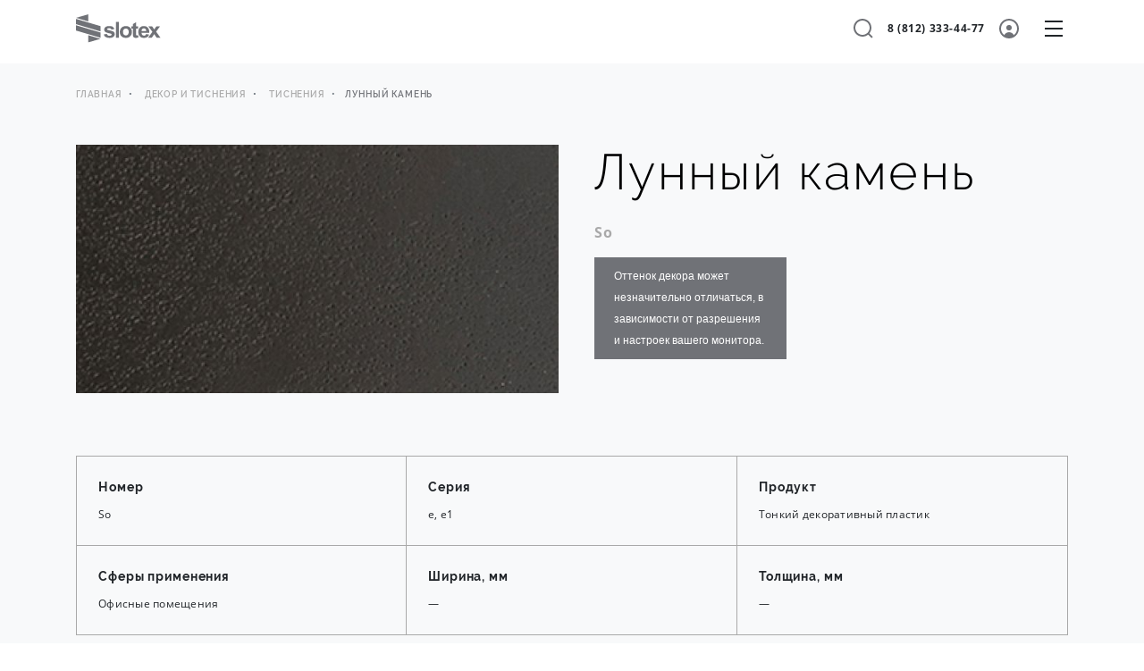

--- FILE ---
content_type: text/html; charset=UTF-8
request_url: http://laminates.slotex.com/ru/decors/tisneniya/lunnyy-kamen/
body_size: 5403
content:
<!DOCTYPE html>
<html xml:lang="ru" lang="ru">
<head>
	<meta http-equiv="X-UA-Compatible" content="IE=edge">
	<meta http-equiv="Content-Type" content="text/html; charset=utf-8">
	<meta name="viewport" content="width=device-width, initial-scale=1, shrink-to-fit=no">
	<title>Лунный камень</title>
	<link rel="icon" href="/favicon.ico" type="image/x-icon"> 
	<link rel="shortcut icon" href="/favicon.ico" type="image/x-icon">
	<meta http-equiv="Content-Type" content="text/html; charset=UTF-8" />
<link href="/local/templates/slotex/css/bootstrap.min.css?1686585699159515" type="text/css"  data-template-style="true"  rel="stylesheet" />
<link href="/local/templates/slotex/css/bootstrap-largegrid.min.css?168658569947460" type="text/css"  data-template-style="true"  rel="stylesheet" />
<link href="/local/templates/slotex/js/slick/slick.css?16865857111776" type="text/css"  data-template-style="true"  rel="stylesheet" />
<link href="/local/templates/slotex/js/slick/slick-theme.css?16865857113145" type="text/css"  data-template-style="true"  rel="stylesheet" />
<link href="/local/templates/slotex/js/fancybox/jquery.fancybox.min.css?168658571112795" type="text/css"  data-template-style="true"  rel="stylesheet" />
<link href="/local/templates/slotex/js/formstyler/jquery.formstyler.css?16865857112169" type="text/css"  data-template-style="true"  rel="stylesheet" />
<link href="/local/templates/slotex/js/formstyler/jquery.formstyler.theme.css?168658571110731" type="text/css"  data-template-style="true"  rel="stylesheet" />
<link href="/local/templates/slotex/css/animate.css?168658569977907" type="text/css"  data-template-style="true"  rel="stylesheet" />
<link href="/local/templates/slotex/css/custom.css?16865856993575" type="text/css"  data-template-style="true"  rel="stylesheet" />
<link href="/local/templates/slotex/template_styles.css?168658569294770" type="text/css"  data-template-style="true"  rel="stylesheet" />
<script type="text/javascript">if(!window.BX)window.BX={};if(!window.BX.message)window.BX.message=function(mess){if(typeof mess==='object'){for(let i in mess) {BX.message[i]=mess[i];} return true;}};</script>
<script type="text/javascript">(window.BX||top.BX).message({'JS_CORE_LOADING':'Загрузка...','JS_CORE_NO_DATA':'- Нет данных -','JS_CORE_WINDOW_CLOSE':'Закрыть','JS_CORE_WINDOW_EXPAND':'Развернуть','JS_CORE_WINDOW_NARROW':'Свернуть в окно','JS_CORE_WINDOW_SAVE':'Сохранить','JS_CORE_WINDOW_CANCEL':'Отменить','JS_CORE_WINDOW_CONTINUE':'Продолжить','JS_CORE_H':'ч','JS_CORE_M':'м','JS_CORE_S':'с','JSADM_AI_HIDE_EXTRA':'Скрыть лишние','JSADM_AI_ALL_NOTIF':'Показать все','JSADM_AUTH_REQ':'Требуется авторизация!','JS_CORE_WINDOW_AUTH':'Войти','JS_CORE_IMAGE_FULL':'Полный размер'});</script>

<script type="text/javascript" src="/bitrix/js/main/core/core.js?1761133783486439"></script>

<script>BX.setJSList(['/bitrix/js/main/core/core_ajax.js','/bitrix/js/main/core/core_promise.js','/bitrix/js/main/polyfill/promise/js/promise.js','/bitrix/js/main/loadext/loadext.js','/bitrix/js/main/loadext/extension.js','/bitrix/js/main/polyfill/promise/js/promise.js','/bitrix/js/main/polyfill/find/js/find.js','/bitrix/js/main/polyfill/includes/js/includes.js','/bitrix/js/main/polyfill/matches/js/matches.js','/bitrix/js/ui/polyfill/closest/js/closest.js','/bitrix/js/main/polyfill/fill/main.polyfill.fill.js','/bitrix/js/main/polyfill/find/js/find.js','/bitrix/js/main/polyfill/matches/js/matches.js','/bitrix/js/main/polyfill/core/dist/polyfill.bundle.js','/bitrix/js/main/core/core.js','/bitrix/js/main/polyfill/intersectionobserver/js/intersectionobserver.js','/bitrix/js/main/lazyload/dist/lazyload.bundle.js','/bitrix/js/main/polyfill/core/dist/polyfill.bundle.js','/bitrix/js/main/parambag/dist/parambag.bundle.js']);
</script>
<script type="text/javascript">(window.BX||top.BX).message({'LANGUAGE_ID':'ru','FORMAT_DATE':'DD.MM.YYYY','FORMAT_DATETIME':'DD.MM.YYYY HH:MI:SS','COOKIE_PREFIX':'BITRIX_SM','SERVER_TZ_OFFSET':'10800','UTF_MODE':'Y','SITE_ID':'s1','SITE_DIR':'/ru/','USER_ID':'','SERVER_TIME':'1769005462','USER_TZ_OFFSET':'0','USER_TZ_AUTO':'Y','bitrix_sessid':'2f3d71924e78c05bffe1eb9e4ef75c68'});</script>


<script type="text/javascript" src="https://api-maps.yandex.ru/2.1/?apikey=e56a96cc-a5dc-480f-83d1-c9be0f55f9e1&lang=ru_RU&onload=util.mapInit"></script>
<!-- dev2fun module opengraph -->
<meta property="og:url" content="http://laminates.slotex.com/ru/decors/tisneniya/lunnyy-kamen/"/>
<meta property="og:type" content="website"/>
<meta property="og:site_name" content="Персональный сайт"/>
<!-- /dev2fun module opengraph -->



<script type="text/javascript" src="/local/templates/slotex/js/jquery-3.4.1.min.js?168658571188145"></script>
<script type="text/javascript" src="/local/templates/slotex/js/bootstrap.min.js?168658571160010"></script>
<script type="text/javascript" src="/local/templates/slotex/js/formstyler/jquery.formstyler.min.js?168658571118037"></script>
<script type="text/javascript" src="/local/templates/slotex/js/jquery.maskedinput.min.js?16865857118327"></script>
<script type="text/javascript" src="/local/templates/slotex/js/slick/slick.min.js?168658571142863"></script>
<script type="text/javascript" src="/local/templates/slotex/js/fancybox/jquery.fancybox.min.js?168658571168253"></script>
<script type="text/javascript" src="/local/templates/slotex/js/script.js?16865857115518"></script>
<script type="text/javascript" src="/local/templates/slotex/js/custom.js?16865857112479"></script>
<script type="text/javascript">var _ba = _ba || []; _ba.push(["aid", "bcde2dbb8c28b4c806fe79b5c65303d4"]); _ba.push(["host", "laminates.slotex.com"]); (function() {var ba = document.createElement("script"); ba.type = "text/javascript"; ba.async = true;ba.src = (document.location.protocol == "https:" ? "https://" : "http://") + "bitrix.info/ba.js";var s = document.getElementsByTagName("script")[0];s.parentNode.insertBefore(ba, s);})();</script>


</head>

<body>

		
		<div class="header">
		<div class="container">
			<div class="row">
				<div class="col-12">
					<div class="row">
						<div class="col-5 col-xga-1">
							<div class="logo-header d-flex">
								<a href="/ru/"><img src="/upload/uf/513/513f6166155ff000cbd9e4b3754625f6.svg" alt="Slotex" /></a>
							</div>
						</div>
						<div class="col-12 col-lg-8 d-none d-xga-block">
							<div class="block_menu d-flex align-items-center">
                                
    <ul class="d-flex">
            <li>
            <a href="/ru/about/">О компании</a>
                    </li>
            <li>
            <a href="/ru/decors/">Декоры и тиснения</a>
                        <ul class="child">
                                <li><a href="/ru/decors/novinki/">Новинки</a></li>
                                <li><a href="/ru/decors/kamennye/">Каменные</a></li>
                                <li><a href="/ru/decors/drevesnye/">Древесные</a></li>
                                <li><a href="/ru/decors/fantaziynye/">Фантазийные</a></li>
                                <li><a href="/ru/decors/infinito/">Инфинито</a></li>
                                <li><a href="/ru/decors/monokhromy/">Монохромы</a></li>
                                <li><a href="/ru/decors/tisneniya/">Тиснения</a></li>
                            </ul>
                    </li>
            <li>
            <a href="/ru/productions/">Продукция</a>
                        <ul class="child">
                                <li><a href="/ru/productions/plastik-hpl/">HPL COMPACT</a></li>
                                <li><a href="/ru/productions/plastik-cpl/">Тонкий декоративный бумажно-слоистый пластик</a></li>
                                <li><a href="/ru/productions/metal-hpl/">Металлизированный HPL</a></li>
                                <li><a href="/ru/productions/magnet-hpl/">Магнитный HPL</a></li>
                                <li><a href="/ru/productions/mobius/">Möbius</a></li>
                            </ul>
                    </li>
            <li>
            <a href="/ru/whereused/">Где применяется</a>
                        <ul class="child">
                                <li><a href="/ru/whereused/interernaya-otdelka/">Интерьерная отделка</a></li>
                                <li><a href="/ru/whereused/dveri/">Двери</a></li>
                                <li><a href="/ru/whereused/mebel/">Мебель</a></li>
                            </ul>
                    </li>
            <li>
            <a href="/ru/materials/">Гарантии и преимущества</a>
                    </li>
        </ul>
							</div>
						</div>
						<div class="col-7 col-xga-3">
							<div class="block_info d-flex align-items-center justify-content-end">
								<a href="javascript:void(0)" class="ico_search"></a>
								<div class="phone d-none d-md-block">
                                    									<a href="tel:+78123334477">8 (812) 333-44-77</a>
								</div>
								<a href="#" class="ico_lk"></a>
								<div class="block_lang d-none d-xga-block">
									<ul>
                                                                                    <li><a href="/en/decors/tisneniya/lunnyy-kamen/">EN</a></li>
                                        									</ul>
								</div>
								<div class="d-xga-none">
									<a href="javascript:void(0)" class="btn_mob_menu"></a>
								</div>
							</div>
						</div>
					</div>
				</div>
			</div>
		</div>
		<div class="block_search">
			<div class="container">
				<div class="row">
					<div class="col-12">
						<form action="/ru/search/" class="search-form">
							<input class="search-form__field input" type="text" name="q" value="" autocomplete="off" placeholder="Что бы вы хотели найти?" id="title-search-input">
							<input class="search-form__submit submit" type="submit" id="submitsearch" value="">
							<label for="submitsearch">Поиск</label>
						</form>
						<a href="javascript:void(0)" class="close"></a>
					</div>
				</div>
			</div>
		</div>
	</div><div class="content _no-padding-bottom">
	<div class="container">
		<div class="row">
			<div class="col-12">
				 
    <nav aria-label="breadcrumb" class="d-none d-md-block" itemprop="http://schema.org/breadcrumb" itemscope="" itemtype="http://schema.org/BreadcrumbList">
        <ol class="breadcrumb">
            <li class="breadcrumb-item" itemprop="itemListElement" itemscope itemtype="http://schema.org/ListItem">
				<a href="/" itemprop="item">
					<span itemprop="name">Главная</span>
				</a>
				<meta itemprop="position" content="1" />
			</li>
			<li class="breadcrumb-item" itemprop="itemListElement" itemscope itemtype="http://schema.org/ListItem">
				<a href="/ru/decors/" title="Декор и тиснения" itemprop="item">
					<span itemprop="name">Декор и тиснения</span>
				</a>
				<meta itemprop="position" content="2" />
			</li>
			<li class="breadcrumb-item" itemprop="itemListElement" itemscope itemtype="http://schema.org/ListItem">
				<a href="/ru/decors/tisneniya/" title="Тиснения" itemprop="item">
					<span itemprop="name">Тиснения</span>
				</a>
				<meta itemprop="position" content="3" />
			</li>
            <li class="breadcrumb-item active" itemprop="itemListElement" itemscope="" itemtype="http://schema.org/ListItem" aria-current="page">
				<span itemprop="name">Лунный камень</span>
				<meta itemprop="position" content="4">
			</li></ol></nav>			</div>
		</div>
	</div>
</div>
    <pre style="display: none">NULL
</pre>
<div class="content _no-padding-bottom">
    <div class="container">
        <div class="row">
            <div class="col-12">
                <div class="row mb-70">
                    <div class="col-12 col-lg-6 d-none d-lg-block">
                        <div class="block_pic_decor_detail">
                            <a href="/upload/iblock/783/783a6677db242a720e1e8986b0b75008.jpg" data-fancybox="">
                                <img src="/upload/resize_cache/iblock/783/680_350_2/783a6677db242a720e1e8986b0b75008.jpg" alt="Лунный камень" />
                            </a>
                        </div>
                    </div>
                    <div class="col-12 col-lg-6">
                        <div class="decor_wrapper">
                            <h1 class="title_decor_detail">Лунный камень</h1>
                            <div class="block_pic_decor_detail d-lg-none">
                                <img src="/upload/resize_cache/iblock/783/680_350_2/783a6677db242a720e1e8986b0b75008.jpg" alt="Лунный камень" />
                            </div>
                                                        <div class="block_articul">So</div>
	                        <div class="prop_bl">
		                        		                        <div>
			                        <div class="attention">
                                        Оттенок декора может незначительно отличаться, в зависимости от разрешения и настроек вашего монитора.                                    </div>
			                        <div class="short_text"></div>
		                        </div>
	                        </div>
                            <div class="block_txt_detail">
                                <p></p>
                            </div>
                        </div>
                    </div>
                </div>
                <div class="row">
                    <div class="col-12">
                        <div class="block_parametr mb-70">
                            <div class="block_parametr_item">
                                <div class="title_parametr">Номер</div>
                                <div class="desc_parametr">So</div>
                            </div>
                            <div class="block_parametr_item">
                                <div class="title_parametr">Серия</div>
                                <div class="desc_parametr">e, e1</div>
                            </div>
                            <div class="block_parametr_item">
                                <div class="title_parametr">Продукт</div>
                                <div class="desc_parametr">Тонкий декоративный пластик</div>
                            </div>
                            <div class="block_parametr_item">
                                <div class="title_parametr">Сферы применения</div>
                                <div class="desc_parametr">Офисные помещения</div>
                            </div>
                            <div class="block_parametr_item">
                                <div class="title_parametr">Ширина, мм</div>
                                <div class="desc_parametr">—</div>
                            </div>
                            <div class="block_parametr_item">
                                <div class="title_parametr">Толщина, мм</div>
                                <div class="desc_parametr">—</div>
                            </div>
                        </div>
                    </div>
                </div>
            </div>
        </div>
    </div>
            
<div class="block_list_decor block_you_best">
    <div class="container">
        <div class="row">
            <div class="col-12">
                <h3>Вам может понравится</h3>
            </div>
                        <div class="col-12 col-sm-6 col-lg-3">
                <a href="/ru/decors/tisneniya/pilenoe-derevo/">
                    <div class="block_pic">
                                                <img src="/upload/resize_cache/iblock/11f/320_240_2/11fa9369469cc3338cad4c45834144ee.jpg" alt="Пиленое дерево">
                    </div>
                    <div class="txt_label">
                        <p>Пиленое дерево</p>
                        <div class="articul">Sc</div>
                    </div>
                </a>
            </div>
                        <div class="col-12 col-sm-6 col-lg-3">
                <a href="/ru/decors/tisneniya/yosemitte/">
                    <div class="block_pic">
                                                <img src="/upload/resize_cache/iblock/72d/320_240_2/72da9f4a16a2f3b8af09d2988aa81e3c.jpg" alt="Винтаж">
                    </div>
                    <div class="txt_label">
                        <p>Винтаж</p>
                        <div class="articul">Y</div>
                    </div>
                </a>
            </div>
                        <div class="col-12 col-sm-6 col-lg-3">
                <a href="/ru/decors/tisneniya/pory-duba/">
                    <div class="block_pic">
                                                <img src="/upload/resize_cache/iblock/5af/320_240_2/5afd2879c21f3d63cccc227737151a19.jpg" alt="Поры дуба">
                    </div>
                    <div class="txt_label">
                        <p>Поры дуба</p>
                        <div class="articul">P</div>
                    </div>
                </a>
            </div>
                        <div class="col-12 col-sm-6 col-lg-3">
                <a href="/ru/decors/tisneniya/kamen/">
                    <div class="block_pic">
                                                <img src="/upload/resize_cache/iblock/d22/320_240_2/d226b8a5315e769032a3dcbe5bd40b9c.jpg" alt="Камень">
                    </div>
                    <div class="txt_label">
                        <p>Камень</p>
                        <div class="articul">Bst</div>
                    </div>
                </a>
            </div>
                    </div>
    </div>
</div></div>    
<div class="block_banner" style="background-image: url('/local/components/trinet/banner.promo/images/art.png'), url('/local/components/trinet/banner.promo/images/bg.png')">
    <div class="container">
        <div class="row">
            <div class="col-12 col-lg-6 col-xl-4">
                <div class="block_title">Создайте свой уникальный дизайн</div>
                                <p>Подберите индивидуально решение специально для вас</p>
                                                <a href="/page/" class="btn btn-primary">Подробнее</a>
                            </div>
        </div>
    </div>
</div>
	<div class="footer">
		<div class="container">
			<div class="row">
				<div class="col-12 col-lg-3">
					<div class="logo-footer">
						<a href="/ru/">
                            <img src="/upload/uf/98e/98e723ea6eb5f4095f6cd9be9f162ecc.svg" alt="Slotex">
                        </a>
					</div>
					<p class="copyright d-lg-none">
                                                    © 1990-2026 Slotex                                                    <span class="d-block">Все права защищены</span>                                            </p>
				</div>
				<div class="col-12 col-lg-2">
					<div class="title_menu_footer">Информация</div>
                    
    <ul>
                    <li>
            <a href="/ru/about/">История</a>
        </li>
                    <li>
            <a href="/ru/contacts/">Контакты</a>
        </li>
        </ul>
				</div>
				<div class="col-12 col-lg-7 col-xga-6">
					<div class="title_menu_footer">Контакты</div>
					<div class="row block_contact_footer">
						<div class="col-12 col-lg-4">
							<p>195279, Санкт-Петербург, Индустриальный пр.,д.64</p>
							<div class="block_socseti">
                                								<a href="https://vk.com/slotexrussia" class="ico_tw" target="_blank"></a>
								                                                                                                                                    <a href="https://t.me/slotex_russia" class="ico_tg" target="_blank"></a>
                                							</div>
						</div>
						<div class="col-12 col-lg-4">
							<div class="block_contact_info">
								<div class="title_contact_info">Главный офис</div>
								<p>
                                                                        <a href="tel:+78123334477">
                                        8 (812) 333-44-77                                    </a>
                                </p>
								<div class="title_contact_info">Отдел розничных продаж</div>
								<p>
                                                                        <a href="tel:+78123867818">
                                        8 (812) 386-78-18                                    </a>
                                </p>
							</div>
						</div>
						<div class="col-12 col-lg-4">
							<div class="block_contact_info">
								<div class="title_contact_info">Факс</div>
								<p>
                                                                        <a href="tel:+78123867810">
                                        8 (812) 386-78-10                                    </a>
                                </p>
								<div class="title_contact_info">E-mail</div>
								<p>
                                    <a href="mailto:info@slotex.ru">
                                        info@slotex.ru                                    </a>
                                </p>
							</div>
						</div>
					</div>
				</div>
			</div>
			<div class="row">
				<div class="col-12 col-lg-3">
					<p class="copyright d-none d-lg-block">
                                                    © 1990-2026 Slotex                                                    <span class="d-block">Все права защищены</span>                                            </p>
				</div>
				<div class="col-12 col-lg-5 col-xl-4 offset-lg-4 col-xga-3 offset-xga-6">
					<div class="block_dev">Разработка:<img src="/local/templates/slotex/img/trinet_white.svg" /></div>
				</div>
			</div>
		</div>
	</div>

		<div class="mob-menu">
		<ul class="block_lang_mob d-flex">
                            <li><span>RU</span></li>
                <li><a href="/en/decors/tisneniya/lunnyy-kamen/">EN</a></li>
            
		</ul>
		<a href="javascript:void(0);" class="close"></a>
		<div class='mob-menu_body'>
            
    <ul class="d-flex flex-column">
                    <li>
            <a href="/ru/about/">О компании</a>
        </li>
                    <li class="active">
            <a href="/ru/decors/">Декоры и тиснения</a>
        </li>
                    <li>
            <a href="/ru/productions/">Продукция</a>
        </li>
                    <li>
            <a href="/ru/whereused/">Где применяется</a>
        </li>
                    <li>
            <a href="/ru/materials/">Гарантии и преимущества</a>
        </li>
        </ul>

			<div class="bottom-menu">
				<div class="phone">
                    					<a href="tel:+78123334477">
                        8 (812) 333-44-77                    </a>
				</div>
                <div class="block_socseti">
                                            <a href="https://vk.com/slotexrussia" class="ico_tw" target="_blank"></a>
                                                                                                        <a href="https://t.me/slotex_russia" class="ico_tg" target="_blank"></a>
                                    </div>
			</div>
		</div>
	</div>
	<div class="overback"></div>

		
</body>
</html>

--- FILE ---
content_type: text/css
request_url: http://laminates.slotex.com/local/templates/slotex/template_styles.css?168658569294770
body_size: 13704
content:
@font-face {
    font-family: 'Open Sans';
    src: url('fonts/subset-OpenSans-ExtraBoldItalic.eot');
    src: local('Open Sans ExtraBold Italic'), local('OpenSans-ExtraBoldItalic'),
    url('fonts/subset-OpenSans-ExtraBoldItalic.eot?#iefix') format('embedded-opentype'),
    url('fonts/subset-OpenSans-ExtraBoldItalic.woff2') format('woff2'),
    url('fonts/subset-OpenSans-ExtraBoldItalic.woff') format('woff'),
    url('fonts/subset-OpenSans-ExtraBoldItalic.ttf') format('truetype'),
    url('fonts/subset-OpenSans-ExtraBoldItalic.svg#OpenSans-ExtraBoldItalic') format('svg');
    font-weight: 800;
    font-style: italic;
}
@font-face {
    font-family: 'Open Sans';
    src: url('fonts/subset-OpenSans-LightItalic.eot');
    src: local('Open Sans Light Italic'), local('OpenSans-LightItalic'),
    url('fonts/subset-OpenSans-LightItalic.eot?#iefix') format('embedded-opentype'),
    url('fonts/subset-OpenSans-LightItalic.woff2') format('woff2'),
    url('fonts/subset-OpenSans-LightItalic.woff') format('woff'),
    url('fonts/subset-OpenSans-LightItalic.ttf') format('truetype'),
    url('fonts/subset-OpenSans-LightItalic.svg#OpenSans-LightItalic') format('svg');
    font-weight: 300;
    font-style: italic;
}
@font-face {
    font-family: 'Open Sans';
    src: url('fonts/subset-OpenSans-BoldItalic.eot');
    src: local('Open Sans Bold Italic'), local('OpenSans-BoldItalic'),
    url('fonts/subset-OpenSans-BoldItalic.eot?#iefix') format('embedded-opentype'),
    url('fonts/subset-OpenSans-BoldItalic.woff2') format('woff2'),
    url('fonts/subset-OpenSans-BoldItalic.woff') format('woff'),
    url('fonts/subset-OpenSans-BoldItalic.ttf') format('truetype'),
    url('fonts/subset-OpenSans-BoldItalic.svg#OpenSans-BoldItalic') format('svg');
    font-weight: bold;
    font-style: italic;
}
@font-face {
    font-family: 'Open Sans';
    src: url('fonts/subset-OpenSans-Light.eot');
    src: local('Open Sans Light'), local('OpenSans-Light'),
    url('fonts/subset-OpenSans-Light.eot?#iefix') format('embedded-opentype'),
    url('fonts/subset-OpenSans-Light.woff2') format('woff2'),
    url('fonts/subset-OpenSans-Light.woff') format('woff'),
    url('fonts/subset-OpenSans-Light.ttf') format('truetype'),
    url('fonts/subset-OpenSans-Light.svg#OpenSans-Light') format('svg');
    font-weight: 300;
    font-style: normal;
}
@font-face {
    font-family: 'Open Sans';
    src: url('fonts/subset-OpenSans-SemiBoldItalic.eot');
    src: local('Open Sans SemiBold Italic'), local('OpenSans-SemiBoldItalic'),
    url('fonts/subset-OpenSans-SemiBoldItalic.eot?#iefix') format('embedded-opentype'),
    url('fonts/subset-OpenSans-SemiBoldItalic.woff2') format('woff2'),
    url('fonts/subset-OpenSans-SemiBoldItalic.woff') format('woff'),
    url('fonts/subset-OpenSans-SemiBoldItalic.ttf') format('truetype'),
    url('fonts/subset-OpenSans-SemiBoldItalic.svg#OpenSans-SemiBoldItalic') format('svg');
    font-weight: 600;
    font-style: italic;
}
@font-face {
    font-family: 'Open Sans';
    src: url('fonts/subset-OpenSans-Bold.eot');
    src: local('Open Sans Bold'), local('OpenSans-Bold'),
    url('fonts/subset-OpenSans-Bold.eot?#iefix') format('embedded-opentype'),
    url('fonts/subset-OpenSans-Bold.woff2') format('woff2'),
    url('fonts/subset-OpenSans-Bold.woff') format('woff'),
    url('fonts/subset-OpenSans-Bold.ttf') format('truetype'),
    url('fonts/subset-OpenSans-Bold.svg#OpenSans-Bold') format('svg');
    font-weight: bold;
    font-style: normal;
}
@font-face {
    font-family: 'Open Sans';
    src: url('fonts/subset-OpenSans-Regular.eot');
    src: local('Open Sans Regular'), local('OpenSans-Regular'),
    url('fonts/subset-OpenSans-Regular.eot?#iefix') format('embedded-opentype'),
    url('fonts/subset-OpenSans-Regular.woff2') format('woff2'),
    url('fonts/subset-OpenSans-Regular.woff') format('woff'),
    url('fonts/subset-OpenSans-Regular.ttf') format('truetype'),
    url('fonts/subset-OpenSans-Regular.svg#OpenSans-Regular') format('svg');
    font-weight: normal;
    font-style: normal;
}
@font-face {
    font-family: 'Open Sans';
    src: url('fonts/subset-OpenSans-Italic.eot');
    src: local('Open Sans Italic'), local('OpenSans-Italic'),
    url('fonts/subset-OpenSans-Italic.eot?#iefix') format('embedded-opentype'),
    url('fonts/subset-OpenSans-Italic.woff2') format('woff2'),
    url('fonts/subset-OpenSans-Italic.woff') format('woff'),
    url('fonts/subset-OpenSans-Italic.ttf') format('truetype'),
    url('fonts/subset-OpenSans-Italic.svg#OpenSans-Italic') format('svg');
    font-weight: normal;
    font-style: italic;
}
@font-face {
    font-family: 'Open Sans';
    src: url('fonts/subset-OpenSans-SemiBold.eot');
    src: local('Open Sans SemiBold'), local('OpenSans-SemiBold'),
    url('fonts/subset-OpenSans-SemiBold.eot?#iefix') format('embedded-opentype'),
    url('fonts/subset-OpenSans-SemiBold.woff2') format('woff2'),
    url('fonts/subset-OpenSans-SemiBold.woff') format('woff'),
    url('fonts/subset-OpenSans-SemiBold.ttf') format('truetype'),
    url('fonts/subset-OpenSans-SemiBold.svg#OpenSans-SemiBold') format('svg');
    font-weight: 600;
    font-style: normal;
}
@font-face {
    font-family: 'Open Sans';
    src: url('fonts/subset-OpenSans-ExtraBold.eot');
    src: local('Open Sans ExtraBold'), local('OpenSans-ExtraBold'),
    url('fonts/subset-OpenSans-ExtraBold.eot?#iefix') format('embedded-opentype'),
    url('fonts/subset-OpenSans-ExtraBold.woff2') format('woff2'),
    url('fonts/subset-OpenSans-ExtraBold.woff') format('woff'),
    url('fonts/subset-OpenSans-ExtraBold.ttf') format('truetype'),
    url('fonts/subset-OpenSans-ExtraBold.svg#OpenSans-ExtraBold') format('svg');
    font-weight: 800;
    font-style: normal;
}
@font-face {
    font-family: 'Raleway';
    src: url('fonts/subset-Raleway-ExtraLight.eot');
    src: local('Raleway ExtraLight'), local('Raleway-ExtraLight'),
    url('fonts/subset-Raleway-ExtraLight.eot?#iefix') format('embedded-opentype'),
    url('fonts/subset-Raleway-ExtraLight.woff2') format('woff2'),
    url('fonts/subset-Raleway-ExtraLight.woff') format('woff'),
    url('fonts/subset-Raleway-ExtraLight.ttf') format('truetype'),
    url('fonts/subset-Raleway-ExtraLight.svg#Raleway-ExtraLight') format('svg');
    font-weight: 200;
    font-style: normal;
}
@font-face {
    font-family: 'Raleway';
    src: url('fonts/subset-Raleway-Bold.eot');
    src: local('Raleway Bold'), local('Raleway-Bold'),
    url('fonts/subset-Raleway-Bold.eot?#iefix') format('embedded-opentype'),
    url('fonts/subset-Raleway-Bold.woff2') format('woff2'),
    url('fonts/subset-Raleway-Bold.woff') format('woff'),
    url('fonts/subset-Raleway-Bold.ttf') format('truetype'),
    url('fonts/subset-Raleway-Bold.svg#Raleway-Bold') format('svg');
    font-weight: bold;
    font-style: normal;
}
@font-face {
    font-family: 'Raleway';
    src: url('fonts/subset-Raleway-Medium.eot');
    src: local('Raleway Medium'), local('Raleway-Medium'),
    url('fonts/subset-Raleway-Medium.eot?#iefix') format('embedded-opentype'),
    url('fonts/subset-Raleway-Medium.woff2') format('woff2'),
    url('fonts/subset-Raleway-Medium.woff') format('woff'),
    url('fonts/subset-Raleway-Medium.ttf') format('truetype'),
    url('fonts/subset-Raleway-Medium.svg#Raleway-Medium') format('svg');
    font-weight: 500;
    font-style: normal;
}
@font-face {
    font-family: 'Raleway';
    src: url('fonts/subset-Raleway-ThinItalic.eot');
    src: local('Raleway Thin Italic'), local('Raleway-ThinItalic'),
    url('fonts/subset-Raleway-ThinItalic.eot?#iefix') format('embedded-opentype'),
    url('fonts/subset-Raleway-ThinItalic.woff2') format('woff2'),
    url('fonts/subset-Raleway-ThinItalic.woff') format('woff'),
    url('fonts/subset-Raleway-ThinItalic.ttf') format('truetype'),
    url('fonts/subset-Raleway-ThinItalic.svg#Raleway-ThinItalic') format('svg');
    font-weight: 100;
    font-style: italic;
}
@font-face {
    font-family: 'Raleway';
    src: url('fonts/subset-Raleway-Black.eot');
    src: local('Raleway Black'), local('Raleway-Black'),
    url('fonts/subset-Raleway-Black.eot?#iefix') format('embedded-opentype'),
    url('fonts/subset-Raleway-Black.woff2') format('woff2'),
    url('fonts/subset-Raleway-Black.woff') format('woff'),
    url('fonts/subset-Raleway-Black.ttf') format('truetype'),
    url('fonts/subset-Raleway-Black.svg#Raleway-Black') format('svg');
    font-weight: 900;
    font-style: normal;
}
@font-face {
    font-family: 'Raleway';
    src: url('fonts/subset-Raleway-LightItalic.eot');
    src: local('Raleway Light Italic'), local('Raleway-LightItalic'),
    url('fonts/subset-Raleway-LightItalic.eot?#iefix') format('embedded-opentype'),
    url('fonts/subset-Raleway-LightItalic.woff2') format('woff2'),
    url('fonts/subset-Raleway-LightItalic.woff') format('woff'),
    url('fonts/subset-Raleway-LightItalic.ttf') format('truetype'),
    url('fonts/subset-Raleway-LightItalic.svg#Raleway-LightItalic') format('svg');
    font-weight: 300;
    font-style: italic;
}
@font-face {
    font-family: 'Raleway';
    src: url('fonts/subset-Raleway-ExtraBold.eot');
    src: local('Raleway ExtraBold'), local('Raleway-ExtraBold'),
    url('fonts/subset-Raleway-ExtraBold.eot?#iefix') format('embedded-opentype'),
    url('fonts/subset-Raleway-ExtraBold.woff2') format('woff2'),
    url('fonts/subset-Raleway-ExtraBold.woff') format('woff'),
    url('fonts/subset-Raleway-ExtraBold.ttf') format('truetype'),
    url('fonts/subset-Raleway-ExtraBold.svg#Raleway-ExtraBold') format('svg');
    font-weight: 800;
    font-style: normal;
}
@font-face {
    font-family: 'Raleway';
    src: url('fonts/subset-Raleway-SemiBoldItalic.eot');
    src: local('Raleway SemiBold Italic'), local('Raleway-SemiBoldItalic'),
    url('fonts/subset-Raleway-SemiBoldItalic.eot?#iefix') format('embedded-opentype'),
    url('fonts/subset-Raleway-SemiBoldItalic.woff2') format('woff2'),
    url('fonts/subset-Raleway-SemiBoldItalic.woff') format('woff'),
    url('fonts/subset-Raleway-SemiBoldItalic.ttf') format('truetype'),
    url('fonts/subset-Raleway-SemiBoldItalic.svg#Raleway-SemiBoldItalic') format('svg');
    font-weight: 600;
    font-style: italic;
}
@font-face {
    font-family: 'Raleway';
    src: url('fonts/subset-Raleway-Light.eot');
    src: local('Raleway Light'), local('Raleway-Light'),
    url('fonts/subset-Raleway-Light.eot?#iefix') format('embedded-opentype'),
    url('fonts/subset-Raleway-Light.woff2') format('woff2'),
    url('fonts/subset-Raleway-Light.woff') format('woff'),
    url('fonts/subset-Raleway-Light.ttf') format('truetype'),
    url('fonts/subset-Raleway-Light.svg#Raleway-Light') format('svg');
    font-weight: 300;
    font-style: normal;
}
@font-face {
    font-family: 'Raleway';
    src: url('fonts/subset-Raleway-BoldItalic.eot');
    src: local('Raleway Bold Italic'), local('Raleway-BoldItalic'),
    url('fonts/subset-Raleway-BoldItalic.eot?#iefix') format('embedded-opentype'),
    url('fonts/subset-Raleway-BoldItalic.woff2') format('woff2'),
    url('fonts/subset-Raleway-BoldItalic.woff') format('woff'),
    url('fonts/subset-Raleway-BoldItalic.ttf') format('truetype'),
    url('fonts/subset-Raleway-BoldItalic.svg#Raleway-BoldItalic') format('svg');
    font-weight: bold;
    font-style: italic;
}
@font-face {
    font-family: 'Raleway';
    src: url('fonts/subset-Raleway-Thin.eot');
    src: local('Raleway Thin'), local('Raleway-Thin'),
    url('fonts/subset-Raleway-Thin.eot?#iefix') format('embedded-opentype'),
    url('fonts/subset-Raleway-Thin.woff2') format('woff2'),
    url('fonts/subset-Raleway-Thin.woff') format('woff'),
    url('fonts/subset-Raleway-Thin.ttf') format('truetype'),
    url('fonts/subset-Raleway-Thin.svg#Raleway-Thin') format('svg');
    font-weight: 100;
    font-style: normal;
}
@font-face {
    font-family: 'Raleway';
    src: url('fonts/subset-Raleway-BlackItalic.eot');
    src: local('Raleway Black Italic'), local('Raleway-BlackItalic'),
    url('fonts/subset-Raleway-BlackItalic.eot?#iefix') format('embedded-opentype'),
    url('fonts/subset-Raleway-BlackItalic.woff2') format('woff2'),
    url('fonts/subset-Raleway-BlackItalic.woff') format('woff'),
    url('fonts/subset-Raleway-BlackItalic.ttf') format('truetype'),
    url('fonts/subset-Raleway-BlackItalic.svg#Raleway-BlackItalic') format('svg');
    font-weight: 900;
    font-style: italic;
}
@font-face {
    font-family: 'Raleway';
    src: url('fonts/subset-Raleway-ExtraBoldItalic.eot');
    src: local('Raleway ExtraBold Italic'), local('Raleway-ExtraBoldItalic'),
    url('fonts/subset-Raleway-ExtraBoldItalic.eot?#iefix') format('embedded-opentype'),
    url('fonts/subset-Raleway-ExtraBoldItalic.woff2') format('woff2'),
    url('fonts/subset-Raleway-ExtraBoldItalic.woff') format('woff'),
    url('fonts/subset-Raleway-ExtraBoldItalic.ttf') format('truetype'),
    url('fonts/subset-Raleway-ExtraBoldItalic.svg#Raleway-ExtraBoldItalic') format('svg');
    font-weight: 800;
    font-style: italic;
}
@font-face {
    font-family: 'Raleway';
    src: url('fonts/subset-Raleway-Black.eot');
    src: local('Raleway Black'), local('Raleway-Black'),
    url('fonts/subset-Raleway-Black.eot?#iefix') format('embedded-opentype'),
    url('fonts/subset-Raleway-Black.woff2') format('woff2'),
    url('fonts/subset-Raleway-Black.woff') format('woff'),
    url('fonts/subset-Raleway-Black.ttf') format('truetype'),
    url('fonts/subset-Raleway-Black.svg#Raleway-Black') format('svg');
    font-weight: 900;
    font-style: normal;
}
@font-face {
    font-family: 'Raleway';
    src: url('fonts/subset-Raleway-Italic.eot');
    src: local('Raleway Italic'), local('Raleway-Italic'),
    url('fonts/subset-Raleway-Italic.eot?#iefix') format('embedded-opentype'),
    url('fonts/subset-Raleway-Italic.woff2') format('woff2'),
    url('fonts/subset-Raleway-Italic.woff') format('woff'),
    url('fonts/subset-Raleway-Italic.ttf') format('truetype'),
    url('fonts/subset-Raleway-Italic.svg#Raleway-Italic') format('svg');
    font-weight: normal;
    font-style: italic;
}
@font-face {
    font-family: 'Raleway';
    src: url('fonts/subset-Raleway-Regular.eot');
    src: local('Raleway'), local('Raleway-Regular'),
    url('fonts/subset-Raleway-Regular.eot?#iefix') format('embedded-opentype'),
    url('fonts/subset-Raleway-Regular.woff2') format('woff2'),
    url('fonts/subset-Raleway-Regular.woff') format('woff'),
    url('fonts/subset-Raleway-Regular.ttf') format('truetype'),
    url('fonts/subset-Raleway-Regular.svg#Raleway-Regular') format('svg');
    font-weight: normal;
    font-style: normal;
}
@font-face {
    font-family: 'Raleway';
    src: url('fonts/subset-Raleway-SemiBold.eot');
    src: local('Raleway SemiBold'), local('Raleway-SemiBold'),
    url('fonts/subset-Raleway-SemiBold.eot?#iefix') format('embedded-opentype'),
    url('fonts/subset-Raleway-SemiBold.woff2') format('woff2'),
    url('fonts/subset-Raleway-SemiBold.woff') format('woff'),
    url('fonts/subset-Raleway-SemiBold.ttf') format('truetype'),
    url('fonts/subset-Raleway-SemiBold.svg#Raleway-SemiBold') format('svg');
    font-weight: 600;
    font-style: normal;
}
@font-face {
    font-family: 'Raleway';
    src: url('fonts/subset-Raleway-MediumItalic.eot');
    src: local('Raleway Medium Italic'), local('Raleway-MediumItalic'),
    url('fonts/subset-Raleway-MediumItalic.eot?#iefix') format('embedded-opentype'),
    url('fonts/subset-Raleway-MediumItalic.woff2') format('woff2'),
    url('fonts/subset-Raleway-MediumItalic.woff') format('woff'),
    url('fonts/subset-Raleway-MediumItalic.ttf') format('truetype'),
    url('fonts/subset-Raleway-MediumItalic.svg#Raleway-MediumItalic') format('svg');
    font-weight: 500;
    font-style: italic;
}
@font-face {
    font-family: 'Raleway';
    src: url('fonts/subset-Raleway-ExtraLightItalic.eot');
    src: local('Raleway ExtraLight Italic'), local('Raleway-ExtraLightItalic'),
    url('fonts/subset-Raleway-ExtraLightItalic.eot?#iefix') format('embedded-opentype'),
    url('fonts/subset-Raleway-ExtraLightItalic.woff2') format('woff2'),
    url('fonts/subset-Raleway-ExtraLightItalic.woff') format('woff'),
    url('fonts/subset-Raleway-ExtraLightItalic.ttf') format('truetype'),
    url('fonts/subset-Raleway-ExtraLightItalic.svg#Raleway-ExtraLightItalic') format('svg');
    font-weight: 200;
    font-style: italic;
}

html {
    position: relative;
    min-height: 100%;
}

html,
body {
    height: 100%;
}
.wrapper {
    display: flex;
    flex-direction: column;
    min-height: 100%;
    position: relative;
    z-index: 1
}
.content {
    flex: 1 0 auto;
}
.footer {
    flex: 0 0 auto;
}
.footer {
    width: 100%;
}
button:focus {
    outline: none;
}
* {
    box-sizing: border-box;
    outline: none;
    margin: 0;
    padding: 0;
}

a,a:hover {
    text-decoration: none; color:inherit;
}
a, .block_pic:after, .slick-arrow, .block_sort label, .slider-nav .slick-slide:before, .radio_change .block_param_list_item label {
    -webkit-transition: all 0.3s ease-out 0s;
    -moz-transition: all 0.3s ease-out 0s;
    -ms-transition: all 0.3s ease-out 0s;
    -o-transition: all 0.3s ease-out 0s;
    transition: all 0.3s ease-out 0s;
}
a:focus,.button:focus, .swiper-next, .swiper-prev {
    text-decoration: none;
}


input::-webkit-input-placeholder       {opacity: 1; transition: opacity 0.3s ease;}
input::-moz-placeholder                {opacity: 1; transition: opacity 0.3s ease;}
input:-moz-placeholder                 {opacity: 1; transition: opacity 0.3s ease;}
input:-ms-input-placeholder            {opacity: 1; transition: opacity 0.3s ease;}
input:focus::-webkit-input-placeholder {opacity: 0; transition: opacity 0.3s ease;}
input:focus::-moz-placeholder          {opacity: 0; transition: opacity 0.3s ease;}
input:focus:-moz-placeholder           {opacity: 0; transition: opacity 0.3s ease;}
input:focus:-ms-input-placeholder      {opacity: 0; transition: opacity 0.3s ease;}

textarea::-webkit-input-placeholder       {opacity: 1; transition: opacity 0.3s ease;}
textarea::-moz-placeholder                {opacity: 1; transition: opacity 0.3s ease;}
textarea:-moz-placeholder                 {opacity: 1; transition: opacity 0.3s ease;}
textarea:-ms-input-placeholder            {opacity: 1; transition: opacity 0.3s ease;}
textarea:focus::-webkit-input-placeholder {opacity: 0; transition: opacity 0.3s ease;}
textarea:focus::-moz-placeholder          {opacity: 0; transition: opacity 0.3s ease;}
textarea:focus:-moz-placeholder           {opacity: 0; transition: opacity 0.3s ease;}
textarea:focus:-ms-input-placeholder      {opacity: 0; transition: opacity 0.3s ease;}
h1,h2,h3,h4,h5,h6{
    font-family: 'Raleway';
    font-weight: 300;
}
h2,h3,h4,h5,h6{color: #212529;}
h1 {
    color: #000000;
    font-size: 56px;
    letter-spacing: 2.33px;
    line-height: 60px;
    margin-top:56px;
    margin-bottom:50px;
}
h2 {
    font-size: 40px;
    letter-spacing: 1.67px;
    line-height: 60px;
    margin:83px 0 39px;
}
h3{
    font-size: 32px;
    letter-spacing: 1.33px;
    line-height: 40px;
    margin:83px 0 33px;
}
h4{
    font-size: 24px;
    letter-spacing: 1px;
    line-height: 32px;
    margin:83px 0 18px;
}
h5{
    font-size: 16px;
    font-weight: 700;
    letter-spacing: 1px;
    margin:83px 0 8px;
}
h6{
    font-size: 14px;
    font-weight: 700;
    letter-spacing: 0.88px;

    margin:83px 0 7px;
}
p, p a {
    color: #000000;
    font-family: "Open Sans";
    font-size: 24px;
    font-weight: 400;
    letter-spacing: 0.52px;
    line-height: 36px;
}
p a {text-decoration:underline}
p a:hover {text-decoration:none}
p.h4, p.h4 a {
    font-size: 16px;
    font-weight: 400;
    letter-spacing: 1px;
    line-height: 28px;
}
p.h6, p.h6 a {
    font-size: 14px;
    font-weight: 400;
    letter-spacing: 0.3px;
    line-height: 24px;
}
ol, ul {

    margin: 0;
    padding: 0;
}
ol li {
    list-style-position:outside ;
    margin-left:36px;
    padding-left:24px;
}
ol li p, ol li a, ol li{
    color: #212529;
    font-family: "Open Sans";
    font-size: 16px;
    font-weight: 400;
    letter-spacing: 1px;
    line-height: 28px;
}
ul.dash li{position:relative;padding-left:50px;}
ul.dash li:before{
    content:'—';
    position:absolute;
    top:0;
    left:16px;
    color: #212529;
    font-family: "Open Sans";
    font-size: 16px;
    font-weight: 400;
    line-height: 28px;
    letter-spacing: 1px;
}
ul {
    list-style: none;
}
.link_one{
    color: #000000;
    font-family: 'Raleway';
    font-size: 16px;
    font-weight: 700;
    letter-spacing: 1px;
}
.link_two{
    color: #000000;
    font-family: 'Raleway';
    font-size: 16px;
    font-weight: 400;
    letter-spacing: 1px;
    text-decoration: underline;
}
ol li, ol li a, ul li, ul li a {
    color: #212529;
    font-family: "Open Sans";
    font-size: 16px;
    font-weight: 400;
    letter-spacing: 1px;
    line-height: 28px;
}
.breadcrumb li, .breadcrumb li a {
    line-height:16px;
}

.header {
    background-color: #ffffff;
    padding:16px 0 0;
}
.logo-header img {
    max-width:95px;
    min-width:95px;
}
.block_menu a{
    display:block;
    padding:6px 24px 21px;
    color: #212529;
    font-family: 'Raleway';
    font-size: 12px;
    font-weight: 400;
    letter-spacing: 0.6px;
    text-transform: uppercase;
    position:relative;
}
.block_menu li {
    position:relative;
}
.block_menu a:after {
    content:'';
    display: block;
    width: 0;
    height:2px;
    background:#000;
    position:absolute;
    bottom:0;
    left:0;
    transition: width 0.3s ease-out; /*задаём время анимации*/
}
.block_menu a:hover:after, .block_menu li:hover a:after, .block_menu a.active:after, .block_menu li.active a:after{
    width:100%;
}
.block_menu .child a:after {display:none;}
.block_menu {
    padding:0 14px 0;
}
.block_menu .child {
    display:none;
    -webkit-animation-duration: .3s;
    animation-duration: .3s;
    -webkit-animation-fill-mode: both;
    animation-fill-mode: both;
    -webkit-animation-name: fadeIn;
    animation-name: fadeIn;
    background-color: #fff;
    position:absolute;
    top: 100%;
    left: 0;
    min-width: 100%;
    padding: 24px 24px 0;
    z-index: 11;
}
.block_menu li:hover .child{
    display:block;
}
.block_menu .child a {
    display:block;
    color: #212529;
    text-transform:unset;
    font-family: 'Raleway';
    font-size: 12px;
    font-weight: 600;
    letter-spacing: 0.75px;
    line-height: 16px;
    padding:0 0 24px;
    white-space: nowrap;
}
.block_menu .child a:hover{
    color: #707277;
}
.block_search {
    position:absolute;
    top:0;
    left:0;
    width:100%;
    background:#fff;
    padding:18px 0;
    visibility: hidden;
    -webkit-backface-visibility: hidden;
    -moz-backface-visibility: hidden;
    backface-visibility: hidden;
    -webkit-transform: translateY(20%);
    -moz-transform: translateY(20%);
    -ms-transform: translateY(20%);
    transform: translateY(20%);
    opacity: 0;
    -webkit-transition: all 0.3s;
    -moz-transition: all 0.3s;
    transition: all 0.3s;
}

.block_search.active {
    visibility: visible;
    -webkit-transform: translateY(0);
    -moz-transform: translateY(0);
    -ms-transform: translateY(0);
    transform: translateY(0);
    opacity: 1;
}

.block_search .col-12 {
    justify-content:space-between;
    align-items:center;
    display:flex;
}
.block_search .close {
    display:block;
    min-width:32px;
    width:32px;
    height:32px;
    background:url(img/32x32/close_black.svg) no-repeat center;
    margin-left:45px;

}
.search-form {
    width: 100%;
    display: flex;
    align-items: center;
}
.search-form__field {
    width:100%;
    min-height:32px;
    border:0;
    padding:0 24px 0 48px;
    background:url(img/32x32/search_black.svg) no-repeat left center;
    color: #212529;
    font-family: 'Raleway';
    font-size: 14px;
    font-weight: 400;
    letter-spacing: 0.7px;
}
.block_search label{
    margin-bottom:0;
    color: #212529;
    font-family: 'Raleway';
    font-size: 12px;
    font-weight: 400;
    letter-spacing: 0.6px;
    text-transform: uppercase;
}
.search-form__submit {display:none;}
.block_info{
    padding: 6px 0 0;
}
.ico_search, .ico_lk {
    display:block;
    margin:0 21px;
    width:24px;
    min-width:24px;
    height:24px;
}
.ico_search{
    background:url(img/24x24/search_grey_mob.svg) no-repeat center;
}
.ico_lk {
    background:url(img/24x24/user_mob.svg) no-repeat center;
}
.ico_lk:hover {
    background:url(img/24x24/user_mob_hover.svg) no-repeat center;
}
.ico_search:hover {
    background:url(img/24x24/search_black_mob.svg) no-repeat center;
}
.phone a {
    display:block;
    color: #212529;
    font-family: Open Sans;
    font-size: 12px;
    font-weight: 700;
    letter-spacing: 0.6px;
}
.block_lang,.block_lang li, .block_lang a{
    color: #000000;
    font-family: 'Raleway';
    font-size: 12px;
    font-weight: 700;
    letter-spacing: 0.6px;
    text-transform: uppercase;
}

.slider_main_slide{
    min-height:560px;
    position:relative;
    align-items: center;
    justify-content: center;
}
.block_content_slide {
    position:relative;
    max-width:800px;
    z-index:1;
    width:100%;
    height:100%;
    /*padding:50px 15px;*/
    padding:150px 15px 50px;
    align-items: center;
    justify-content: center;
    display: flex;
    flex-direction: column;

}
.title-slide,.txt-slide{
    text-align:center;
}
.title-slide{
    color: #ffffff;
    font-family: 'Raleway';
    font-size: 50px;
    font-weight: 300;
    letter-spacing: 2.08px;
    line-height: 60px;
    margin-bottom:16px;
}
.txt-slide {
    color: #ffffff;
    font-family: "Open Sans";
    font-size: 24px;
    font-weight: 400;
    letter-spacing: 0.52px;
    line-height: 36px;
    margin-bottom:48px;
    text-transform: uppercase;
}
.slick-prev, .slick-next {
    z-index:2;
    width:48px;
    height:48px;
}
.slick-prev {
    left: 50px;
}
.slick-prev:before, .slick-next:before{
    display:block;
    width:48px;
    height:48px;
    content:'';
    background:url(img/48x48/arrow_white.svg) no-repeat center;
}
/*.slider_object .slick-prev:before,.slider_object  .slick-next:before{
	background:url(img/48x48/arrow_box_white_normal.svg) no-repeat center;
}*/
.slick-prev:before {
    transform:rotate(180deg);
}
.slick-next {
    right: 50px;
}
/*begin btn-primary*/
.btn {
    font-family: 'Raleway';
    font-size: 12px;
    font-weight: 400;
    letter-spacing: 0.6px;
    line-height: 16px;
    text-transform: uppercase;
}
.btn-primary {
    color: #ffffff;
    padding: 16px 24px;
    border:0;
    min-width: 128px;
    border-radius: 0;
    background-color:  rgba(112, 114, 119, 0.5);
}
.block_contacts_info .btn-primary {
    background:#707277;
}
.btn-primary:hover, .btn-primary:not(:disabled):not(.disabled):active{
    background-color: #707277;
}
.block_contacts_info .btn-primary:hover {
    background:#000000;
}
.btn-primary:focus, .btn-primary:not(:disabled):not(.disabled):active:focus{
    box-shadow:0 0 0 0.2rem rgba(112, 114, 119, 0.1);
}

.btn-primary:disabled {
    color: #fff;
    background-color: #cc0426;
    border-color: #cc0426;
}

.footer {
    background-color: #212529;
    padding:48px 0 42px;
}
.logo-footer img {
    max-width:199px;
    width:100%;
}
.title_menu_footer {
    /*new*/margin-top:19px;
    padding-bottom:24px;
    position:relative;
    color: #a9a9a9;
    font-family: 'Raleway';
    font-size: 18px;
    font-weight: 700;
    letter-spacing: 1.13px;
}
.title_menu_footer:after{
    content:'';
    display:block;
    position:absolute;
    top:calc(100% + 1px);
    width: 80px;
    height: 1px;
    background-color: #5e5e5e;
}
.title_menu_footer + ul a {
    display:block;
    color: #ffffff;
    font-family: 'Raleway';
    font-size: 16px;
    font-weight: 700;
    letter-spacing: 1px;
    /*padding-top:24px;*/
    padding-top:16px;
}
.title_menu_footer + ul a:hover{
    color: #a9a9a9;
}
.block_contact_footer{
    padding-top:24px;
}
.block_contact_footer p,
.block_contact_footer a {
    color: #ffffff;
    font-family: "Open Sans";
    font-size: 14px;
    font-weight: 400;
    letter-spacing: 0.3px;
    line-height: 22px;
}
.block_contact_footer a:hover {
    color: #a9a9a9;
}
.block_socseti {
    display:flex;
    align-items:center;
    justify-content:space-between;
    max-width:168px;
    /*margin-top:29px;*/
    margin-top:21px;
}
.block_socseti a {
    border-radius:100%;
    display:block;
    width:40px;
    min-width:40px;
    height:40px;
    background-size:100%;
}
.ico_tw {background:url(img/twitter.svg) no-repeat center;}
.ico_tw:hover {background:url(img/twitter_hover.svg) no-repeat center;}
.ico_inst {background:url(img/instagram.svg) no-repeat center;}
.ico_inst:hover {background:url(img/instagram_hover.svg) no-repeat center;}
.ico_fb {background:url(img/fb.svg) no-repeat center;}
.ico_fb:hover {background:url(img/fb_hover.svg) no-repeat center;}
.ico_tg {background:url(img/tg.svg) no-repeat center;}
.ico_tg:hover {background:url(img/tg_hover.svg) no-repeat center;}
.block_socseti a:hover{background-size:100%;}
.title_contact_info{
    color: #ffffff;
    font-family: "Open Sans";
    font-size: 14px;
    font-weight: 700;
    letter-spacing: 0.3px;
    line-height: 22px;
}
.block_contact_info p, .block_contact_info p a, .block_contact_info a{
    padding-top:0;
    margin-bottom:27px;
    font-family: "Open Sans";
    font-weight: 400;
}
.block_contact_info a{text-decoration:none;}
.copyright, .copyright span{
    color: #919191;
    font-family: "Open Sans";
    font-size: 14px;
    font-weight: 400;
    letter-spacing: 0.3px;
    line-height: 22px;
}
.copyright {
    /*margin:20px 0 0;*/
}
.block_dev {
    display:flex;
    align-items:center;
    justify-content:space-between;
    color: #919191;
    font-family: "Open Sans";
    font-size: 16px;
    font-weight: 700;
    letter-spacing: 0.35px;
    line-height: 22px;
    /*margin-top:20px;*/
}
.mob-menu {
    max-width:384px;
    /*display:none;*/
    background-color: #212529;
    top:0;
    right:0;
    position:fixed;
    width:100%;
    height:100vh;
    padding:25px;
    overflow:auto;
    z-index:11;
    visibility:hidden;
    -webkit-transform: translateY(-20%);
    -moz-transform: translateY(-20%);
    -ms-transform: translateY(-20%);
    transform: translateY(-20%);
    opacity: 0;
    -webkit-transition: all 0.3s;
    -moz-transition: all 0.3s;
    transition: all 0.3s;
}
.overback{
    /*display:none;*/
    visibility:hidden;
    content:'';
    width:100%;
    height:100vh;
    z-index:105;
    position:absolute;
    left:0;
    top:0;
    background-color: #000000;
    opacity:0;
    -webkit-transition: all 0.3s;
    -moz-transition: all 0.3s;
    transition: all 0.3s;
}
.overback.show {
    visibility:visible;

    opacity: 0.8;
    /*display:block;*/
}
.mob-menu.active {
    /*display:block;*/
    z-index:110;
    visibility: visible;
    -webkit-transform: translateY(0);
    -moz-transform: translateY(0);
    -ms-transform: translateY(0);
    transform: translateY(0);
    opacity: 1;
}
.mob-menu .child {
    display:none;/*
	visibility:hidden;

	opacity: 0;

	-webkit-transition: all 0.6s;
	-moz-transition: all 0.6s;
	transition: all 0.6s;
	height:0;*/
    /*display:none; */
    background-color: rgba(52, 58, 64, 0.5);
    margin:0 -24px; padding:0 24px;}
.have_child {display:block;cursor:pointer;
    width:24px;
    height:24px;
    background:url(img/24x24/arrow_list_white.svg) no-repeat center;
}
.mob-menu .show .have_child {
    transform:rotate(180deg);
}
.mob-menu .show{
    background-color: rgba(52, 58, 64, 0.5);
    margin:0 -24px;
    padding:0 24px;
}
.mob-menu .show + .child {
    /*display:block;*/
    visibility: visible;
    opacity: 1;
    height:auto;
    max-height: none;
    -webkit-transition: all 0.6s;
    -moz-transition: all 0.6s;
    transition: all 0.6s;
    padding-bottom:8px;
}
.block_lang_mob span{
    color: #ffffff;
}
.block_lang_mob a {
    color: #989a9f;
}
.mob-menu .close {
    opacity:1;
    position:absolute;
    right:23px;
    top:23px;
    display:block;
    width:24px;
    height:24px;
    background:url(img/24x24/close_white_mob.svg) no-repeat center;
}
.mob-menu_body div {
    display:flex;
    align-items:center;
    justify-content:space-between;
}
.mob-menu_body {
    display:flex;
    flex-direction:column;
    justify-content:space-between;
    height:100%;
    margin: 0 -24px;
    padding: 17px 24px 0;
}
.mob-menu_body ul a {
    display:block;
    color: #ffffff;
    font-family: 'Raleway';
    font-size: 12px;
    font-weight: 400;
    letter-spacing: 0.6px;
    text-transform: uppercase;
    padding:16px 0;
}

.mob-menu .child a{
    color: #ffffff;
    text-transform:unset;
    font-family: 'Raleway';
    font-size: 14px;
    font-weight: 700;
    letter-spacing: 0.88px;
}
.bottom-menu {
    border-top:1px solid #343a40;
    display:flex;
    align-items:center;
    justify-content:space-between;
    margin: 25px -24px 0;
    padding: 25px 24px 20px;
}
.mob_menu .block_socseti a {
    width: 30px;
    min-width: 30px;
    height: 30px;
    margin-left: 18px;
}
.mob-menu .block_socseti{margin:0;}
.mob-menu .phone a {
    color: #ffffff;
    font-family: Open Sans;
    font-size: 12px;
    font-weight: 700;
    letter-spacing: 0.6px;
}
.block_lang_mob li {margin-right:32px;}
.block_lang_mob span, .block_lang_mob a{
    display:block;
    font-family: 'Raleway';
    font-size: 12px;
    font-weight: 700;
    letter-spacing: 0.6px;
    text-transform: uppercase;
}
.block_where {
    background:#fff;
    /*	padding:80px 0 16px;*/
    padding:80px 0 0;
}
.block_title {
    color: #212529;
    font-family: 'Raleway';
    font-size: 32px;
    font-weight: 300;
    letter-spacing: 1.5px;
    line-height: 40px;
    text-transform: uppercase;
    text-align:center;
}

.block_where a {
    display:block;
}
.block_where a img{
    max-width:100%;
    max-height:100%;
    object-fit: cover;
    height: 100%;
    width: 100%;
}
.block_pic {
    height:350px;
}

.slider_sertificate .block_pic {
    height:unset;
}
.txt_label {
    padding:24px 10px;
    text-align:center;
    color: #212529;
    font-family: 'Raleway';
    font-size: 16px;
    font-weight: 700;
    letter-spacing: 1px;
    text-transform: uppercase;
}
.block_where .slick-arrow, .slider_cat_object .slick-arrow {
    /*top:calc(50% - (56px / 2));*/
    top:calc(50% - (70px / 2));
}
.slider_object .slick-arrow {
    top:50%;
}
.block_where .slick-arrow, .slider_sertificate .slick-arrow, .slider_object .slick-arrow, .slider-for .slick-arrow, .slider_cat_object .slick-arrow{
    background-color: #707277;
    opacity: 0.5;
    width: 56px;
    height: 56px;
    text-align: center;
    display: flex;
    align-items: center;
    justify-content: center;
}
.block_where .slick-next,.slider_sertificate .slick-next, .slider-for .slick-next, .slider_cat_object .slick-next {/*right:0;*/right:-12px;}
.block_where .slick-prev, .slider_sertificate .slick-prev, .slider-for .slick-prev, .slider_cat_object .slick-prev{/*left:0;*/left:-12px;}
.slick-arrow:hover,.block_where .slick-next:before, .block_where .slick-prev:before,
.slider_sertificate .slick-next:before, .slider_sertificate .slick-prev:before,
.slider_object .slick-next:before, .slider_object .slick-prev:before, .slider-for .slick-arrow:before, .slider_cat_object .slick-arrow:before{
    opacity:1;
}

.slider_object .slick-prev:before,.slider_object  .slick-next:before{
    width: 28px;
    height: 28px;
    background-size:14px;
}
.slider_object .slick-prev,.slider_object  .slick-next{
    opacity:1;
    width: 28px;
    height: 28px;

}
.block_where .slick-slide{padding:40px 20px;}
.slider_sertificate{margin-top:32px;}
.slider_sertificate .slick-slide{padding:0 20px; }
.block_catalog_main{
    background-color: #f0f1f1;
    /*padding:80px 0;*/
    padding:85px 0;
}
.block_catalog_main .txt_label{padding-bottom:4px;}
.block_catalog_main .block_pic img, .block_where_inner .block_pic img{
    max-width:100%;
    object-fit: cover;
    height: 100%;
    width:100%;
}
.block_pic:after {content: '';width: 100%;height: 100%;position: absolute;background-color: rgba(0, 0, 0, 0);top:0;left:0}
.block_pic:hover:after {background-color: rgba(0, 0, 0, 0.5);display: block;}
.block_pic {
    position: relative;
}
.w1400{max-width:1400px;margin:0 auto;}
.block_catalog_main a {
    margin-top: 40px;
    display: block;
}
.block_where_inner a {
    margin-top: 10px;
    display: block;
}
.block_catalog_main .block_pic, .block_where_inner .block_pic {
    display:flex;
    align-items:center;
    justify-content:center;
    background-color: #38393b;
}
.block_catalog_main .action .block_pic {
    background-color: #f0f1f1;
}
.block_catalog_main .col-lg-3 .block_pic {
    /*	max-width:320px;*/
    max-height:350px;
}
.block_where_inner .col-lg-4 .block_pic{
    max-width:100%;
    max-height:350px;

}
.block_list_decor.block_you_best a {
    max-width: 100%;
}
.label_new {
    color: #ffffff;
    font-family: 'Raleway';
    font-size: 28px;
    font-weight: 300;
    letter-spacing: 1.17px;
    text-transform: uppercase;
    padding:16px 24px;
    border: 1px solid rgba(255,255,255,0.5);
}
.block_banner{
    background-color: #5d5d5d;
    background-repeat: no-repeat no-repeat;
    background-position: center right, center right;
    /*	padding:95px 0;*/
    padding:97px 0 111px;
}
.block_banner .block_title {
    color: #ffffff;
    font-size: 40px;
    line-height:50px;
    text-align:left;
    text-transform:unset;
    font-weight: 300;
    letter-spacing: 1.67px;
    margin-bottom:24px;
}
.block_banner p {
    max-width:320px;
    color: #ffffff;
    font-family: "Open Sans";
    font-size: 16px;
    font-weight: 400;
    letter-spacing: 0.35px;
    line-height: 28px;
}
.block_banner .btn {/*margin-top:45px;*/margin-top:25px;}
img {max-width:100%;max-height:100%;}
.block_sertificate{background:#f0f1f1;padding:64px 0 80px;}
.slider_sertificate .block_pic{background:#fff;margin: 0 auto;display:block;text-align:center;}
.slider_sertificate .block_pic img {
    margin: 0 auto;
    max-width: 200px;
    max-height: 120px;
}
.content {
    padding:24px 0 59px;
    background:#f8f9fa;
}
/*begin breadcrump*/
.breadcrumb {
    padding: 0;
    background-color: transparent;
    border-radius: 0;
    align-items: baseline;
    margin-bottom:24px;
}
.breadcrumb-item+.breadcrumb-item {
    padding-left: 0;
}
.breadcrumb a {
    color: #a9a9a9;
    font-family: "Raleway";
    font-size: 10px;
    font-weight: 600;
    letter-spacing: 0.83px;
    text-transform: uppercase;
}
.breadcrumb a:hover{
    color: #707277;
}

.breadcrumb-item.active, .breadcrumb-item.active span {
    color: #707277;
    font-family: "Raleway";
    font-size: 10px;
    font-weight: 600;
    letter-spacing: 0.83px;
    text-transform: uppercase;
}
.breadcrumb-item+.breadcrumb-item::before {
    content: '•';
    padding-right: 8px;
    padding-left: 8px;
    font-size: 10px;
}
ol.breadcrumb li, ol.breadcrumb li a {
    margin: 0;
    padding: 0;
}

/*end breadcrump*/
.content .block_banner{
    margin:100px 0 -59px;
}
.subcategory_where .txt_label {
    text-align:left;
    padding:24px 0 40px;
    color: #212529;
    font-size: 14px;
    font-weight: 700;
    letter-spacing: 0.88px;
    text-transform:unset;
}
.subcategory_where  .block_pic {
    height:240px;
}
.modal_object {
    padding:0;
    max-width:760px;
}
.modal_object .title {
    color: #212529;
    font-family: 'Raleway';
    font-size: 24px;
    font-weight: 300;
    letter-spacing: 1px;
    line-height: 32px;
    padding:40px 40px 32px;
}
.modal_object .block_desc {
    padding:32px 40px 67px;
}
.modal_object .block_desc p{
    color: #212529;
    font-size: 14px;
    font-weight: 400;
    letter-spacing: 0.3px;
    line-height: 24px;
}
.desc_block_category {
    padding:120px 360px 120px 120px;
}
.block_white_bg {
    background:#fff;
}

.desc_block_category .title{
    color: #212529;
    font-family: 'Raleway';
    font-size: 40px;
    font-weight: 300;
    letter-spacing: 1.67px;
    line-height: 56px;
}
.desc_block_category .title:after{
    content:'';
    display:block;
    width: 80px;
    height: 1px;
    background-color: #000000;
    margin:40px 0;
}
.desc_block_category_body {max-width:440px;}
.desc_block_category .desc {
    margin-bottom:140px;
}
.desc_block_category .desc p{
    color: #212529;
    font-family: "Open Sans";
    font-size: 16px;
    font-weight: 400;
    letter-spacing: 1px;
    line-height: 28px;
}
.block_txt_cat {
    /*margin-right:-233px;*/
}
.block_slider_cat {
    padding-top:100px;
    padding-right: 0;
    margin-left: -16.7%;
    /*margin-right: -277px;*/
}
.block_slider_cat .slick-slide {
    padding: 20px;
    opacity:0.2;
    box-sizing: border-box;
    max-width: 680px;
}
.block_slider_cat .slick-slide.slick-current{
    opacity:1;
}
.desc_photo {
    padding:24px 0;
    color: #212529;
    font-family: 'Raleway';
    font-size: 16px;
    font-weight: 700;
    letter-spacing: 1px;
}
.map {
    margin:-24px -15px -72px;
    padding:280px 0 120px;
    overflow:hidden;
}
.block_contacts_info .bg_white, .block_contacts_info .bg_grey{
    padding:96px 120px 104px;
}
.block_contacts_info .bg_white{
    background:#fff;
}
.block_contacts_info .bg_grey{
    background:#fcfcfc;
}
.block_contacts_info .bg_grey form {
    max-width:320px;
    margin-top:24px;
}
.form_input input, .form_textarea textarea  {
    border: 1px solid #a9a9a9;
    background-color: rgba(255, 255, 255, 0);
    color: #707277;
    font-family: 'Raleway';
    font-size: 14px;
    font-weight: 400;
    letter-spacing: 0.88px;
    max-width:100%;
    width:100%;
    margin-bottom:24px;
    padding:16px;
    line-height:14px;
}
.form_textarea textarea {
    color: #707277;
    line-height:20px;
    height:144px;
    resize:none;
    margin-bottom:16px;
}
.txt_policity, .txt_policity *{
    color: #a9a9a9;
    font-family: "Open Sans";
    font-size: 12px;
    font-weight: 400;
    letter-spacing: 0.26px;
    line-height: 18px;
    margin-bottom:17px;
}
.txt_policity a{
    text-decoration: underline;
}
.txt_policity a:hover {
    text-decoration:none;
}
.block_btn input {
    max-width:100%;
    width:100%;
    padding:16px 24px;
}
.block_contacts_info .title {
    color: #212529;
    font-family: 'Raleway';
    font-size: 32px;
    font-weight: 300;
    letter-spacing: 1.33px;
    line-height: 40px;
}

.block_address {
    color: #212529;
    font-family: "Open Sans";
    font-size: 16px;
    font-weight: 400;
    letter-spacing: 1px;
    line-height: 28px;
    max-width:320px;
    margin-bottom:28px;
}

.block_info_full:before {
    margin:24px 0;
}

.block_info_full:after{
    margin-top:44px;
}
.list_partners:before,.block_desc_section:before, .block_preim_production .block_preim:before{
    margin-bottom:40px;
}
.bg_grey_pad h3:after, .block_example_decor h2:after{margin-top:40px;}
.block_info_full:before, .block_info_full:after, .block_desc_section:before, .list_partners:before, .bg_grey_pad h3:after, .block_example_decor h2:after, .block_preim_production .block_preim:before{
    content:'';
    display:block;
    width: 80px;
    height: 1px;
    background-color: #000000;
}
.list_contact li{
    margin-bottom:24px;
}

.list_contact li p, .list_contact li p span, .list_contact li p a{
    margin-bottom:0;
    color: #212529;
    font-family: "Open Sans";
    font-size: 16px;
    font-weight: 400;
    letter-spacing: 1px;
    line-height: 28px;
    text-decoration:none;
}
.work_time {
    max-width:200px;
    align-items:center;
    justify-content:space-between;
}
.list_contact li p strong{
    display:block;
    color: #212529;
    font-family: 'Raleway';
    font-size: 14px;
    font-weight: 900;
    letter-spacing: 0.88px;
}
.subtitle{
    color: #212529;
    font-family: 'Raleway';
    font-size: 32px;
    font-weight: 300;
    letter-spacing: 1.33px;
    line-height: 40px;
}
.tabs-list a, .tabs-list_product a {
    font-family: 'Raleway';
    font-size: 24px;
    font-weight: 300;
    letter-spacing: 1px;
    line-height: 32px;
    position:relative;
    padding: 24px 0;
    color: #707277;
}
.tabs-list_product a  {
    width:50%;
    font-size: 16px;
    font-weight: 700;
    letter-spacing: 1px;
    padding:32px 0 37px;
}
.tabs-list a.active, .tabs-list_product a.active{
    color: #212529;
}
.tabs-list, .tabs-list_product {
    margin-bottom:70px;
    border-bottom: 1px solid rgba(169, 169, 169, 0.5);
}
.tabs-list_product  {
    margin-bottom:40px;
}
.tabs-list a:after, .tabs-list_product a:after {
    content:'';
    display: block;
    width: 0;
    height:1px;
    background:#000;
    position:absolute;
    bottom:0;
    left:0;
    transition: width 0.3s ease-out;
}
.tabs-list a:hover:after, .tabs-list a.active:after, .tabs-list_product a:hover:after, .tabs-list_product a.active:after {width:100%;}
.content_product p {
    color: #212529;
    font-family: "Open Sans";
    font-size: 14px;
    font-weight: 400;
    letter-spacing: 0.3px;
    line-height: 24px;
    margin-bottom:0;
}
.block_desc_section {
    max-width:600px;
    margin-bottom:4px;
}
.block_txt_about {
    position:relative;
    padding-top:44px;
    overflow:hidden;
}
.block_txt_about:before {
    content: '';
    position: absolute;
    display: block;
    width: 920px;
    height: 627px;
    background-color: #ffffff;
    left: 119px;
    /*top: 0;*/
    top: -20px;
}
.block_txt_about .block_desc_section {
    max-width:560px;

}
.block_desc_section p, .block_desc_section p * {
    font-size: 16px;
    font-weight: 400;
    letter-spacing: 1px;
    line-height: 28px;
}
.block_desc_section p strong {
    color: #212529;
    font-family: 'Raleway';
    font-size: 16px;
    font-weight: 700;
    letter-spacing: 1px;
}
.block_file_dwn a{
    color: #212529;
    font-family: 'Raleway';
    font-size: 14px;
    font-weight: 400;
    letter-spacing: 0.88px;
    line-height: 22px;
    text-decoration: underline;
    display:block;
    margin:15px 0 13px;
}
.block_file_dwn a:hover{
    text-decoration:none
}
.block_file_dwn p{line-height:14px;}
.block_file_dwn p span{
    color: #212529;
    font-family: "Open Sans";
    font-size: 12px;
    font-weight: 700;
    letter-spacing: 0;
    text-transform: uppercase;
}
.block_ico_dwn{
    background:url(img/72x72/pdf.svg)no-repeat center, #fff;
    width:100%;
    height:240px;

    margin: 0 auto;
}
.block_file_dwn {
    margin: 0 0 40px;
}
.block_pic_about {
    margin-top: 56px;
}
.blockquote *{
    color: #212529;
    font-family: "Raleway";
    font-size: 20px;
    font-weight: 500;
    letter-spacing: 0.83px;
    line-height: 34px;
}
.block_pic_about img {
    display: block;
    margin: 0 auto;
}
.block-flex-middle {
    DISPLAY: flex;
    flex-direction: column;
    justify-content: space-between;
    height: 100%;
}
.blockquote {
    max-width:600px;
    /*	margin-top:40px;*/
    margin-top:140px;
    padding-left:119px;
    position:relative;
}
.blockquote:before {content: '';display: block;width: 1px;height: calc(100% - 45px);background: #000;top: 0;left: 0;position: absolute;}
.block_txt_about {
    /*margin-bottom: 75px;*/
    margin-bottom: 35px;
}

.ico_preim {
    background:url(img/72x72/ico_preim.svg) no-repeat center;
    width: 72px;
    height: 72px;
    margin-bottom:16px;
}
.ico_preim_product{
    background:url(img/72x72/ico_preim_product.svg) no-repeat center;
}
.block_preim_production {
    padding:82px 0 0;
}
.block_preim_production h2{margin-top:0}
.block_preim_production .ico_preim {
    margin-bottom: 0;
    width:55px;
    height:58px;
}
.block_preim_production .block_preim_item .txt_preim {
    margin-bottom: 40px;
}
.block_preim_item .txt_preim p {
    color: #212529;
    font-family: "Open Sans";
    font-size: 14px;
    font-weight: 400;
    letter-spacing: 0.3px;
    line-height: 24px;
    margin-bottom:0;
}
.block_preim_item .txt_preim {
    margin-bottom:24px;
}
.block_preim {margin-bottom:75px;}
.block_history {
    background:#fff;
    padding-bottom:97px;
}
.year {
    /*    max-width:220px;*/
    max-width:200px;
    color: #000000;
    font-family: OPen sans;
    font-size: 56px;
    font-weight: 300;
    letter-spacing: 2.33px;
    line-height: 60px;
    margin-bottom: 16px;
}
.year div{
    position:relative;
    z-index:3;
    background:#fff;
}
.year:after, .year:before{
    content:'';
    display:block;
    background:#000;
    position:absolute;
    top:30px;
    width:calc(100% - 30px);
}
.year:before{
    height:2px;
    z-index:-1;
}
.block_time_line_history{
    position:relative;
    z-index:2;
}
.left_block .year div{
    padding-right:85px;
}
.left_block .year:before{
    left:30px;
}

.right_block .year div, .right_block .history_txt{
    padding-left:40px;
}
.year:after {
    width: 2px;
    height: 32px;
    top: 14px;
    z-index:3;
}
.right_block .year:after {
    /*left: -1px;*/
    left: 0;
}
.left_block .year:after {
    right: -2px;
}
.right_block {padding-left:100px!important;}
.right_block .year:before{
    left:0;
    width:150px;
}
.year:after{

}
.history_txt {
    color: #212529;
    font-family: "Open Sans";
    font-size: 14px;
    font-weight: 400;
    letter-spacing: 0.3px;
    line-height: 28px;
    /*max-width:320px;*/
    max-width:288px;
}

.history_txt {
    color: #212529;
    font-family: "Open Sans";
    font-size: 14px;
    font-weight: 400;
    letter-spacing: 0.3px;
    line-height: 28px;
}

.block_time_line_history:after {content: '';width: 2px;height: calc(100% - 63px)/*calc(100% - 40px)*/;display: block;background: #d8d8d8;position: absolute;left: calc(50% - 0.5px);top: 0;}

.block_time_line_history {
    position: relative;
}

.block_time_line_history .row:after, .block_time_line_history .row:before {content: '';position: absolute;left: calc(50% - 7.5px);width: 16px;height: 16px;border: 2px solid #d8d8d8;display: block;border-radius: 100%;}
.block_time_line_history .row:before{top: -16px;}
.block_time_line_history .row:after{/*bottom:40px;*/bottom:63px;border-radius:unset;transform:rotate(45deg);border-left:0;border-top:0;
    left: calc(50% - 4px);
    width: 10px;
    height: 10px;}

.block_our_partner {

}
.partner_item {
    min-height: 120px;
    background-color: #ffffff;
    padding: 16px;
    display: flex;
    align-items: center;
    justify-content: center;
    margin-bottom: 40px;
}

.partner_item img {
    width: auto;
    height: auto;

    max-width: 168px;
    max-height: 88px;
}
.list_partners {
    margin-bottom: 40px;
}
.bg_grey_pad {
    background-color: #f5f6f6;
    margin-bottom:0;
    padding-bottom:15px;
}
.bg_grey_pad .block_preim_item {
    margin-bottom: 73PX;
}
.block_preim_item p strong{margin-bottom:16px;display:block;}
.block_preim_item li span {
    display: inline-block;
    padding: 0 15px;
}
.bg_grey_pad .block_preim_item ul li {
    color: #212529;
    font-family: "Open Sans";
    font-size: 14px;
    font-weight: 400;
    letter-spacing: 0.3px;
    line-height: 28px;
}
.bg_grey_pad .ico_preim {
    margin-bottom: 36px;
    width:80px;
    height:80px;
}
.ico_quality{
    background:url(img/80x80/ico_quality.svg) no-repeat center;
}
.ico_innovation{
    background:url(img/80x80/ico_innovation.svg) no-repeat center;
}
.ico_partner{
    background:url(img/80x80/ico_partner.svg) no-repeat center;
}
.ico_orient{
    background:url(img/80x80/ico_orient.svg) no-repeat center;
}
.ico_toch{
    background:url(img/80x80/ico_toch.svg) no-repeat center;
}
.ico_nadej{
    background:url(img/80x80/ico_nadej.svg) no-repeat center;
}
.ico_design{
    background:url(img/80x80/ico_design.svg) no-repeat center;
}
.page_about.block_sertificate {
    background: #f5f6f6;
    margin-bottom: -59px;
}
.block_catalog_main.page_decor_inner {
    padding: 0;
    background: unset;
}
.block_desc_section.page_decor{
    max-width:100%;
}
.block_citata {
    position:relative;
    padding-left:16px;
    margin-top:40px;
}
.block_citata:before {
    content:'';
    display:block;
    position:absolute;
    top:0;
    left:0;
    width: 2px;
    height: 21px;
    background-color: #707277;
}
.block_citata p, .block_citata {
    color: #212529;
    font-family: "Open Sans";
    font-size: 14px;
    font-weight: 400;
    letter-spacing: 0.3px;
    line-height: 24px;
}
.search_articul {
    margin-top: 56px;
    margin-bottom: 50px;
}
.search_articul input {
    border:0;
    padding:0 0 0 48px;
    background:url(img/32x32/search_black.svg) no-repeat left center;
    color: #212529;
    min-height:32px;
    font-family: 'Raleway';
    font-size: 14px;
    font-weight: 700;
    letter-spacing: 0.88px;
    width:100%;
}
.shapka_decor {
    background-color:#5d5d5d;
    /*margin-top:-71px;*/
    padding-top:30px;
    padding-bottom:60px;
    margin-bottom:17px;
}
.shapka_decor h1, .shapka_decor p {
    color:#fff;
}
.shapka_decor p{
    color: #ffffff;
    font-family: "Open Sans";
    font-size: 14px;
    font-weight: 400;
    letter-spacing: 0.3px;
    line-height: 28px;
}
.shapka_decor .block_desc_section {
    max-width:100%;
}
.shapka_decor .block_desc_section:before {
    background:#fff;
}

.block_list_decor .txt_label {
    text-align:left;
    padding:16px 0;
}
.block_list_decor a {
    display: block;
    margin-bottom: 24px;
}
.block_list_decor .txt_label p {
    color: #212529;
    font-family: 'Raleway';
    font-size: 14px;
    font-weight: 700;
    text-transform:none;
    letter-spacing: 0.88px;
    margin-bottom:7px;
    line-height:16px;
}
.block_list_decor {
    padding-top:16px;
}
.block_list_decor .txt_label .articul{
    color: #212529;
    font-family: Open Sans;
    font-size: 12px;
    font-weight: 400;
    letter-spacing: 0.75px;
}
.block_list_decor .block_pic img {
    display: block;
    object-fit: cover;
    width: 100%;
    height: 100%;}
.block_list_decor .block_pic img{
    max-width: 100%;
    max-height: 240px;
}
.block_list_decor .block_pic {
    height: 240px;
}
.block_filter {
    padding: 16px 0;
}
.filter_item label {
    display: block;
    background-color: #f8f9fa;
    padding: 1px 8px 4px;
    margin-left:8px;
    max-width: 158px;
    color: #212529;
    font-family: 'Raleway';
    font-size: 12px;
    font-weight: 700;
    letter-spacing: 0.75px;
    margin-bottom:-15px;
    position:relative;
    z-index:11;
}
.block_sort, .radio_change .block_param_list_item{
    display: flex;
    align-items: center;
    justify-content: space-between;
    border:1px solid #707277;
    margin-top:8px;
}
.radio_change .block_param_list_item {margin:0 -15px;}
.block_sort label, .radio_change .block_param_list_item label{
    border-right:1px solid #707277;
    margin-bottom:0;
    color: #212529;
    font-family: 'Raleway';
    font-size: 14px;
    font-weight: 400;
    letter-spacing: 0.88px;
    width:100%;
    padding:20px 12px;
    cursor:pointer;
}
.block_sort div:last-child label, .radio_change .block_param_list_item div:last-child label {border-right:0;}
.block_sort input:checked + label, .block_sort label:hover, .radio_change .block_param_list_item input:checked + label, .radio_change .block_param_list_item label:hover{
    color:white;
    background-color: #707277;
}
.block_sort div, .radio_change .block_param_list_item div{
    width: 50%;
    text-align: center;
}
.block_sort input, .radio_change .block_param_list_item input {
    display: none;
}
.select_custom{
    width:100%;
}
.select_custom .jq-selectbox__select-text {
    color: #212529;
    font-family: 'Raleway';
    font-size: 14px;
    font-weight: 400;
    letter-spacing: 0.88px;
}

.select_custom li {
    color: #212529;
    font-family: 'Raleway';
    font-size: 14px;
    font-weight: 400;
    letter-spacing: 0.88px;
    padding:16px;
}

.select_custom .jq-selectbox__select {
    border: 1px solid #a9a9a9;
    background-color: rgba(255, 255, 255, 0);
    padding: 15px 40px 15px 16px;
    border-radius: 0;
    box-shadow: unset;
    text-shadow: unset;
    height: auto;
    background: none;
}

.select_custom .jq-selectbox__trigger {
    border-left: 0;
}

.select_custom .jq-selectbox__trigger-arrow {
    top: calc(50% - 12px);
    width: 24px;
    height: 24px;
    border: 0;
    background: url(img/24x24/arrow_list_black.svg) no-repeat center;
    right: 8px;
}
.select_custom.opened .jq-selectbox__trigger-arrow{transform:rotate(180deg);}
.select_custom.opened .jq-selectbox__select {
    border-bottom: 0;
}

.select_custom .jq-selectbox__dropdown {
    margin: -1px 0 0;
    box-sizing: border-box;
    box-shadow: unset;
    border-color: #a9a9a9;
    border-top: 0;
    background: #f8f9fa;
}
.jq-selectbox.focused .jq-selectbox__select {border:1px solid #a9a9a9}
.select_custom.jq-selectbox li:hover, .select_custom.jq-selectbox li.selected {
    background: #707277;
}
.btn_filter {
    display:block;
    padding:20px 40px 20px 16px;
    border: 1px solid #a9a9a9;
    background: url(img/24x24/filter.svg) no-repeat calc(100% - 8px) center;
    color: #212529;
    font-family: 'Raleway';
    font-size: 14px;
    font-weight: 400;
    letter-spacing: 0.88px;
    width:100%;
    margin:16px 0;
}
.popup_title_filter {
    color: #212529;
    font-family: 'Raleway';
    font-size: 16px;
    font-weight: 700;
    letter-spacing: 1px;
    padding:2px 0 18px;
    margin-bottom:24px;
    border-bottom: 1px solid #a9a9a9;
}
.block_filter .close {
    background:url(img/24x24/close_black_mob.svg) no-repeat center;
    display:block;
    width:24px;
    height:24px;
    opacity:1;
}
.block_filter .popup_btn_filter {
    margin-top:24px;
}
.block_filter .popup_btn_filter .reset, .block_filter .popup_btn_filter .set {
    font-family: 'Raleway';
    font-size: 12px;
    line-height:12px;
    font-weight: 700;
    letter-spacing: 0.5px;
    border: 0;
    display:block;
    padding:8px 16px;
    text-align:center;
    margin: 0 auto;
    width:50%;
}
.block_filter .popup_btn_filter .reset{
    color: #000000;

}
.block_filter .popup_btn_filter .set{
    color: #ffffff;
    display:flex;
    align-items:center;
    justify-content:center;
    background-color: #000000;
}
.block_filter .popup_btn_filter .set:after {
    content:'';
    display:block;
    margin-left:15px;
    width:24px;
    height:24px;
    background:url(img/24x24/ico_set.svg) no-repeat center;
}
.stick {
    display:flex;
    flex-wrap:wrap;
    align-items:center;
}
.stick._decor-detail {
    margin-bottom: 30px;
}
.stick *{
    padding:8px 12px;
    background:#717277;
    margin-right:16px;
    color: #ffffff;
    font-family: 'Raleway';
    font-size: 14px;
    line-height:14px;
    font-weight: 700;
    letter-spacing: 0.88px;
}
.title_decor_detail {
    margin: 0px 0 30px 0;
}
.page_product.title_decor_detail {
    margin:0 0 24px;
}
.block_articul {
    color: #a9a9a9;
    font-family: "Open Sans";
    font-size: 16px;
    font-weight: 700;
    letter-spacing: 1px;
    margin-bottom:20px;
    line-height:16px;
}
.block_txt_detail, .block_txt_detail p {
    color: #212529;
    font-family: "Open Sans";
    font-size: 16px;
    font-weight: 400;
    letter-spacing: 1px;
    line-height: 28px;
}
.block_txt_detail p{margin-bottom:12px}
.block_pic_decor_detail img{
    max-height:810px;
    max-width:100%;
}
.block_parametr {
    display: -webkit-flex;
    display: -moz-flex;
    display: flex;
    -webkit-flex-wrap: wrap;
    flex-wrap: wrap;
    border-collapse: collapse;
}
.block_parametr_item {
    width: 16.6666%;
    padding: 24px;
    border: 1px solid #a9a9a9;
    border-width: 1px 1px 1px 0;
    border-collapse: collapse;
}
.block_parametr_item:last-child {
    border-top-width: 1px;
}
.block_parametr_item:nth-child(n+7) {
    border-top-width: 0;
}
.block_parametr_item:nth-child(6n+7) {
    border-left-width: 1px;
}
.block_parametr_item:first-child {
    border-left-width: 1px;
}
@media screen and (max-width: 1300px) {
    .block_parametr_item {
        width: 33.33333%;
    }
    .block_parametr_item:nth-child(1),
    .block_parametr_item:nth-child(2),
    .block_parametr_item:nth-child(3){
        border-bottom-width: 0;
    }
    .block_parametr_item:nth-child(3n+4) {
        border-left-width: 1px;
    }
}
@media screen and (max-width: 768px) {
    .block_parametr_item {
        width: 50%;
        padding: 14px 20px;
    }
    .block_parametr_item:nth-child(4){
        border-bottom-width: 0;
    }
    .block_parametr_item:nth-child(2n+3) {
        border-left-width: 1px;
    }
    .block_parametr_item:nth-child(2n+4) {
        border-left-width: 0;
    }
}
@media screen and (max-width: 420px) {
    .block_parametr_item {
        width: 100%;
        padding: 14px;
        border-width: 1px 1px 0 1px !important;
    }
    .block_parametr_item:last-child {
        border-bottom-width: 1px !important;
    }
}
.title_parametr {
    color: #212529;
    font-family: 'Raleway';
    margin-bottom: 10px;
    font-size: 14px;
    font-weight: 700;
    letter-spacing: 0.88px;
}
.desc_parametr{
    margin-top:2px;
    color: #212529;
    font-family: "Open Sans";
    font-size: 12px;
    font-weight: 400;
    letter-spacing: 0.26px;
    line-height: 20px;
}
.mb-70{
    margin-bottom:70px;
}
.block_list_decor.block_you_best {
    padding: 0 0 80px;
    background: #f0f1f1;
}

.block_list_decor.block_you_best + .block_banner {
    margin-top: 0;
}
.block_sochetaizer {
    background:#fff;
    padding:80px 0;
}
.slider-for, .slider-nav{
    max-width:600px;
    width:100%;
}
.slider-for {margin-bottom:40px;padding: 0 20px}

.slider-nav .slick-slide{
    padding:0 20px;
}
.block_detail_slider {
    margin: 0 -20px;
}

.slider-nav .slick-slide img {
    object-fit: cover;
    height: 100%;
    max-height: 80px;
}
.slider-nav .slick-slide {
    position: relative;
    cursor:pointer;
}

.slider-nav .slick-slide:hover:before, .slider-nav .slick-current:before, .slider-nav .slick-slide:before {
    content: '';
    display: block;
    position: absolute;
    top: 0;
    left: 20px;
    z-index: 100000000;
    width: calc(100% - 40px);
    height: 100%;
    cursor:pointer;
}

.slider-nav .slick-slide:before {
    background-color: rgba(255, 255, 255, 0.4);
}
.slider-nav .slick-slide.slick-current:before {
    display:none;
}
.slider-nav .slick-slide:hover:before{
    background-color: rgba(0, 0, 0, 0.5);
}

.block_example_decor h2 {
    margin-top: 0;
}

.block_exam .title {
    color: #212529;
    font-family: 'Raleway';
    font-size: 14px;
    font-weight: 700;
    letter-spacing: 0.88px;
    margin-bottom: 9px;
}

.block_exam .block_exam_item {
    display: block;
    text-decoration: none;
    margin-bottom: 37px;
}
.pic_decor_exam img {
    height: 120px;
    object-fit: cover;
}
.detail_production_where h3{
    margin:0 0 13px;
}
.slider_where {
    margin: 0 -16px;
}
.block_preim_production + .block_list_decor.block_you_best, .block_where.detail_production_where {
    background: #fcfcfc;
}
.block_preim_production {
    background: #fff;
}
.block_where.detail_production_where{padding-bottom:40px;}
.block_where.detail_production_where .slick-arrow {
    top: 50%;
}
.block_top_param_list .block_param_list_item {
    color: #707277;
    font-family: 'Raleway';
    font-size: 14px;
    font-weight: 400;
    letter-spacing: 0.88px;
}
.block_param_list_item {
    margin-left: -16px;
}
.block_param_list .block_param_list_item{
    color: #212529;
    font-family: "Open Sans";
    font-size: 12px;
    font-weight: 400;
    letter-spacing: 0.26px;
    line-height: 20px;
}
.block_param_list .block_param_list_item.title {
    color: #212529;
    font-family: 'Raleway';
    font-size: 14px;
    font-weight: 700;
    letter-spacing: 0.88px;
    line-height: 20px;
}

.block_top_param_list, .block_param_list {
    margin: 0 0 32px;
    padding:0 0 32px;
    border-bottom: 1px solid rgba(169, 169, 169, 0.5);
}
textarea, input[type="range"], input, input:matches([type="password"], [type="search"]) {border-radius:0;}

.block_navigation .page-link {
    color: #212529;
    font-family: Open Sans;
    font-size: 16px;
    font-weight: 400;
    letter-spacing: 1px;

    width: 48px;
    height: 48px;
    border: 1px solid #717277;
    display: flex;
    align-items: center;
    justify-content: center;
    background:none;
}

li.page-item {
    margin: 0 24px;
}

nav.block_navigation {
    margin-top: 40px;
}

.page-item:first-child .page-link, .page-item:last-child .page-link {
    border-radius: 0;
}
.page-item:last-child .page-link, .page-item:first-child .page-link {
    background:url(img/32x32/arrow_black.svg) no-repeat 8px center;
}
.page-item:first-child .page-link{
    transform:rotate(180deg);
}
.page-link:hover, .page-item.active .page-link{
    color:#fff;
    background-color: #717277;
    border-color:#717277;
}
.page-item.active .page-link{
    background:#717277
}
.page-item:first-child .page-link:hover, .page-item:last-child .page-link:hover{
    background:url(img/32x32/arrow_white.svg) no-repeat 8px center, #717277;
}
.page-item.more_page .page-link, .page-item.more_page .page-link:hover, .page-item.more_page.active .page-link{
    letter-spacing: 3px;
    cursor:default;
    text-align: center;
    border-color: transparent;
    background:none;
    box-shadow:none;
}
.txt_error_page h1 {
    color: #212529;
    font-family: Raleway;
    font-size: 32px;
    font-weight: 300;
    letter-spacing: 1.33px;
    line-height: 40px;
    margin: 0 0 32px;
}

.txt_error_page p {
    color: #212529;
    font-family: "Open Sans";
    font-size: 14px;
    font-weight: 400;
    letter-spacing: 0.3px;
    line-height: 24px;
}

.txt_error_page .btn.btn-primary {
    margin-top: 19px;
}

.content.page_error {
    padding: 170px 0;
}
.name_error{
    opacity: 0.2;
    color: #212529;
    font-family: Open Sans;
    font-size: 96px;
    line-height:96px;
    font-weight: 300;
    margin-bottom:47px;
}

.prop_bl {
    display: flex;
    align-items: flex-start;
}
.prop_bl .prop_list {
    margin-right: 90px;
    flex-shrink: 0;
}

.prop_bl .prop_list .item {
    margin: 0 0 25px;
    font-style: normal;
    font-weight: normal;
    font-size: 14px;
    line-height: 20px;
    color: #707277;
    display: flex;
    align-items: center;
}

.prop_bl .prop_list .item img {
    margin-right: 10px;
}

.prop_bl .prop_list .item span {
    margin-right: 10px;
}

.prop_bl .prop_list .item .help_bl {
    position: relative;
    cursor: pointer;
}

.prop_bl .prop_list .item .help_bl .help_text {
    position: absolute;
    background: #707277;
    padding: 5px;
    font-style: normal;
    font-weight: normal;
    font-size: 11px;
    line-height: 14px;
    color: #FFFFFF;
    bottom: 100%;
    display: none;
}

.prop_bl .prop_list .item .help_bl:hover .help_text {
    display: block;
}

.prop_bl .prop_list .item .help_bl .help_text.img {
    padding: 0;
}

.prop_bl .prop_list .item .help_bl .help_text .help_text_sign {
    font-size: 11px;
    background: #707277;
    padding: 5px;
}

.prop_bl .prop_list .item .help_bl .help_text.img img {
    display: block;
    max-width: none;
    max-height: none;
    margin: 0;
}

.prop_bl .attention {
    background: #707277;
    padding: 9px 22px;
    font-style: normal;
    font-weight: normal;
    font-size: 12px;
    line-height: 24px;
    color: #FFFFFF;
    max-width: 215px;
}

@media(min-width:1400px){
    .slider_main .slick-prev {left: 13.5%;}
    .slider_main .slick-next {right: 13.5%;}
    .block_lang{margin-left: 15px;}
    .ico_lk{margin-left:40px;}
    .ico_search{background-size:20px;}
    .phone{margin-left: 17px;}
    .block_menu{margin-left: -22px;}
    .block_info{padding: 8px 0 0;}
    .block_time_line_history{margin-top:80px}
    .block_contacts_info {
        max-width: 1160px;
        margin: 0 auto;
    }
}
@media (max-width:1399px) and (min-width:992px){
    .block_dev{margin-left:30px;max-width:320px;}
}
@media(min-width:1200px){
    .rulon-product, .list-product {display:block!important;}

}


@media (max-width:1399px){


    .search-form__field::-webkit-input-placeholder{color:#fff;}
    .search-form__field::-webkit-input-placeholder       {color:#fff;}
    .search-form__field::-moz-placeholder                {color:#fff;}
    .search-form__field:-moz-placeholder                 {color:#fff;}
    .search-form__field:-ms-input-placeholder            {color:#fff;}
    .desc_block_category {
        padding: 100px 120px 100px 70px;
    }
    .block_sort label{font-size:12px;padding:20px 5px}
    .radio_change .block_param_list_item label{font-size:12px;padding:11px 5px}
    .select_custom .jq-selectbox__select{
        padding-bottom:11px;
    }
    .block_list_decor .block_pic img{
        max-height: 191px;
    }
    .block_list_decor .block_pic {
        height: 191px;
    }
    .block_list_decor a {
        margin-bottom: 14px;
    }
    .block_banner {
        padding:70px 0;
    }
    .list_partners {
        margin-bottom: 60px;
    }
    .partner_item{margin-bottom:20px;}
    .block_banner{
        background-repeat: no-repeat no-repeat;
        background-position: 180% center, center right;
    }
    .mob-menu_body .block_socseti a{
        min-width:30px;
        width:30px;
        height:30px;
        margin-left:18px;
    }
    .block_search {
        background: #212529;
        padding: 12px 0;
    }
    .block_search .close {
        background: url(img/24x24/close_white_mob.svg) no-repeat center;
        position: absolute;
        left: 0;
        margin-left: 13px;
    }
    .search-form__field{
        color: #ffffff;
        background:unset;
        padding: 0 16px 0 38px
    }
    .block_search label {
        background: url(img/24x24/search_white_mob.svg) no-repeat center;
        font-size: 0;
        width: 24px;
        height: 24px;
    }
    .block_search{ z-index:9}
    .block_search:after {
        position: absolute;
        left: 0;
        top: 100%;
        width: 100%;
        height: 100vh;
        content: '';
        background-color: #000000;
        opacity: 0.8;
        display: block;
        z-index: -1;
    }
    .btn_mob_menu {
        display:block;
        width:32px;
        height:32px;
        background: url(img/32x32/menu.svg) no-repeat center;
        margin-left:7px;
    }
    .ico_search {
        background: url(img/24x24/search_grey_mob.svg) no-repeat center;
    }
    .ico_lk {
        background: url(img/24x24/user_mob.svg) no-repeat center;
    }
    .ico_lk:hover {
        background: url(img/24x24/user_mob_hover.svg) no-repeat center;
    }
    .ico_search, .ico_lk {margin:0 15px;}
    .header {
        padding:16px 0;
    }
    .block_info{padding:0;}

}
@media (max-width:1199px){
    .prop_bl{
        flex-direction: column;
    }
    .block_time_line_history .row:after {bottom:80px;}
    .block_time_line_history:after{height:calc(100% - 80px);}
    .desc_block_category .desc {
        margin-bottom: 40px;
    }
    .desc_block_category .desc p {
        letter-spacing: 0.3px;
        line-height: 26px;
    }
    .desc_block_category_body {
        max-width:100%;
    }
    .desc_block_category {
        padding: 70px;
    }
    .slider_cat_object img {
        width:100%;
    }
    .slider_cat_object .slick-prev {left:-30px;}
    .slider_cat_object .slick-next {right:-30px;}
    .block_top_param_list {
        padding-bottom: 24px;
        margin-bottom: 16px;
    }

    .block_param_list {
        margin-bottom: 16px;
        padding-bottom: 16px;
    }

    .block_param_list .block_param_list_item.title {
        font-size: 12px;
        font-weight: 700;
        letter-spacing: 0.75px;
        line-height: 16px;
    }

    .block_param_list .block_param_list_item {
        font-size: 12px;
        font-weight: 400;
        letter-spacing: 0.26px;
        line-height: 16px;
    }
    .blockquote {
        padding-left: 23px;
    }
    .block_preim_production .block_preim {
        margin-bottom: 40px;
    }

    .blockquote * {
        font-family: "Open Sans";
        font-size: 14px;
        font-weight: 400;
        letter-spacing: 0.3px;
        line-height: 26px;
        margin-bottom: 0;
    }

    .block_txt_about .block_desc_section p{
        font-size: 12px;
        font-weight: 400;
        letter-spacing: 0.26px;
        line-height: 20px;
    }
    .block_txt_about .block_desc_section p strong{
        font-size: 14px;
        letter-spacing: 0.88px;
        line-height: 20px;
    }
    .block_pic {
        height: 300px;
    }
    .block_banner{
        background-color: #5d5d5d;
        background-repeat: no-repeat no-repeat;
        background-position: 400px center, center right;
    }
    .block_contacts_info .bg_white, .block_contacts_info .bg_grey{
        padding:86px 80px 96px;
    }
    .subtitle, .block_contacts_info .title{
        font-size:28px;
    }
    .tabs-list a {
        display: none;
        order:1;
    }
    .showup.tabs-list a,
    .tabs-list .active {
        display: block;
    }
    .tabs-list .active {
        order:0;
    }
    .block_full_tabs, .block_tabs_production{
        margin-bottom:24px;
        position:relative;
        z-index:5;
        min-height:50px;
        max-width: 767px;
        width:100%;
    }
    .tabs-list, .tabs-list_product{
        margin-bottom:0;
        border-bottom:0;
        max-width: 767px;
        width:100%;
        border: 1px solid #000000;
    }
    .tabs-list_product {
        border:0;
    }

    .tabs-list.showup{
        background-color: #ffffff;
        position:absolute;
    }
    .tabs-list a.active{position:relative;padding-right:40px;}
    .tabs-list a.active:before {
        position:absolute;
        display:block;
        content:'';
        width:24px;
        height:24px;
        right:8px;
        top:12px;
        background:url(img/24x24/arrow_list_black.svg) no-repeat center;
    }
    .tabs-list.showup a.active:before {
        transform:rotate(180deg);
    }
    .tabs-list a {font-weight:400;color: #212529;}
    .tabs-list a, .tabs-list_product a{
        padding:16px;
        font-family: 'Raleway';
        font-size: 12px;
        line-height:16px;
        letter-spacing: 0.75px;
    }
    .tabs-list_product a{padding:20px 0; font-size:14px;}
    .tabs-list a:after{display:none}

}
@media (max-width:991px){
    .prop_bl{
        flex-direction: row;
    }
    .content.page_error {
        padding: 80px 0;
    }
    .content_product p {
        margin-bottom: 24px;
    }
    .block_txt_cat {
        padding: 0;
    }
    .block_preim_production {
        padding: 32px 0 0;
    }
    .page_product.title_decor_detail {
        margin: 0 0 24px;
    }
    .block_pic_decor_detail img {display:block;margin-left:auto;margin-right:auto;width:100%;}
    .slider_where {
        margin: 0 -8px;
    }
    .block_list_decor.block_you_best {
        padding: 0 0 24px;
    }
    .block_pic_decor_detail {
        margin-bottom: 30px;
    }
    .mb-70 {
        margin-bottom: 40px;
    }
    .block_sochetaizer {
        padding: 24px 0 8px;
    }
    .slider-for, .slider-nav {
        margin:0 auto 40px;
    }
    .slider-for {
        margin-bottom:20px;
    }
    .block_filter {
        display:none;
        position: fixed;
        top: 0;
        left: 0;
        width: 100%;
        height: 100vh;
        background: #f0f1f1;
        z-index: 100;
        overflow:auto;
    }
    .block_sort label, .radio_change .block_param_list_item label {
        padding: 13px 12px;
        letter-spacing: 0.75px;
    }
    .block_filter.active {
        display:block;
    }
    .select_custom .jq-selectbox__select {
        margin-bottom:24px;
        padding:0 0 24px;
        border:0;
        border-bottom:1px solid #a9a9a9;
    }
    .select_custom.focused .jq-selectbox__select {
        border:0;
        border-bottom:1px solid #a9a9a9;}
    .filter_item label {
        padding: 0;
        margin-bottom: 8px;
        margin-left: 0;
        background: unset;
        z-index:unset;
    }
    .select_custom .jq-selectbox__trigger-arrow {
        top:5px;
    }
    .block_list_decor .block_pic img{
        max-height: 191px;
    }
    .block_list_decor .block_pic {
        height: 191px;
    }
    .block_list_decor a {
        margin-bottom: 14px;
    }
    .search_articul {
        margin: 0 0 8px;
    }
    .shapka_decor {
        padding-top:60px;
    }
    .search_articul:before {
        content: '';
        display: block;
        width: 48px;
        height: 1px;
        margin-bottom:36px;
        background-color: #000000;
    }
    /*
    .block_desc_section.page_decor {
        margin-top: 40px;
    }*/
    .block_desc_section.page_decor:before {
        margin-bottom: 24px;
    }

    .block_citata, .block_citata p {
        font-size: 12px;
        font-weight: 400;
        letter-spacing: 0.26px;
        line-height: 20px;
    }

    .block_citata {
        margin-top: 30px;
    }
    /*.block_desc_section.page_decor:before {
        display: none;
    }*/
    .block_txt_about:before  {
        left:72px;
    }
    .partner_item {
        min-height:72px;
    }
    .partner_item img {
        max-width: 96px;
        max-height: 40px;
    }
    .list_partners {
        margin-bottom: 12px;
    }
    .block_preim_item .txt_preim p {
        font-size: 12px;
        font-weight: 400;
        letter-spacing: 0.26px;
        line-height: 20px;
    }
    .ico_preim{
        width:48px;
        height:48px;
        background-size:100%;
    }
    .bg_grey_pad .ico_preim{

        width:56px;
        height:56px;
        margin-bottom:16px;
    }
    .bg_grey_pad .block_preim_item p strong {
        color: #212529;
        font-family: 'Raleway';
        font-size: 16px;
        font-weight: 700;
        letter-spacing: 1px;
        margin-bottom:8px;
    }
    .bg_grey_pad .block_preim_item .txt_preim p, .bg_grey_pad .block_preim_item ul li {
        color: #212529;
        font-family: "Open Sans";
        font-size: 14px;
        font-weight: 400;
        letter-spacing: 0.3px;
        line-height: 24px;
    }

    .bg_grey_pad .block_preim_item {
        margin-bottom: 38px;
    }
    .bg_grey_pad{padding-bottom:0}
    .block_preim, .block_preim_production .block_preim {
        margin-bottom: 0;
    }
    .block_txt_about {
        margin-bottom: 32px;
    }
    .block_pic_about {
        margin-top: 24px;
    }
    .map {
        margin: -32px -15px;
    }
    .block_contacts_info .bg_white, .block_contacts_info .bg_grey {
        padding: 50px 24px 60px;
    }
    .content{
        padding:32px 0;
    }
    .page_about.block_sertificate {
        margin-bottom: -32px;
    }
    .right_block .year div, .right_block .history_txt{padding-left:0}
    .block_time_line_history {margin-top:47px;}
    .block_time_line_history:after{left:0}
    .block_time_line_history .row:after{left:-4px;}
    .block_time_line_history .row:before{left:-6px;}
    .block_time_line_history:after {
        height: calc(100% - 30px);
    }
    .block_time_line_history .row:after{bottom:30px;}
    .left_block .year div, .right_block .year div {
        padding-left: 33px;
        padding-right: 0;
        padding-top: 10px;
    }

    .year {
        margin-left: 32px;
        color: #212529;
        font-size: 32px;
        font-weight: 300;
        letter-spacing: 1.33px;
        line-height: 40px;
        margin-bottom: 0;
    }

    .year:after, .year:before {
        max-width: 80px;
    }

    .left_block .year:before, .right_block .year:before {
        left: 15px;
    }

    .left_block .year:after, .right_block .year:after {
        left: 15px;
    }

    .right_block .history_txt, .left_block .history_txt {
        margin-left: 65px;
        color: #212529;
        font-family: "Open Sans";
        font-size: 12px;
        font-weight: 400;
        letter-spacing: 0.26px;
        line-height: 20px;
        margin-bottom: 18px;
    }

    .right_block {
        padding-left: 15px!important;
    }


    .content .block_banner{
        margin:34px 0 -32px;
    }
    h1{margin-bottom: 23px;margin-top:16px}
    h2{margin: 36px 0 18px;}
    h3{margin: 36px 0 20px;}
    h4,h5,h6{margin: 33px 0 15px;}
    p.h4, p.h4 a {
        font-size: 12px;
        font-weight: 400;
        letter-spacing: 0.26px;
        line-height: 20px;
    }
    .slider_sertificate{margin-top:32px}
    .block_catalog_main{

        padding:23px 0 29px;
    }
    .block_where{
        padding:24px 0 10px;
    }
    .block_title{
        font-size: 24px;
        letter-spacing: 1px;
        line-height: 32px;
    }
    .block_where .slick-arrow, .slider_sertificate .slick-arrow, .slider_object .slick-arrow, .slider-for .slick-arrow, .slider_cat_object .slick-arrow{
        width:36px;
        height:36px;
        opacity:1;
    }
    .slider_cat_object .slick-arrow, .block_where .slick-arrow, .slider_object .slick-arrow {
        top: calc(50% - (36px / 2));
    }
    .slider_cat_object .slick-next {
        right: -15px;
    }
    .slider_cat_object .slick-prev {
        left: -15px;
    }
    .block_pic {
        height:216px;
    }
    .slider_sertificate .block_pic {
        height:unset;
    }
    .txt_label{
        padding:16px;
        font-size: 12px;
        font-weight: 700;
        letter-spacing: 0.75px;
    }
    .block_where .slick-next:before, .block_where .slick-prev:before, .slider_sertificate .slick-next:before, .slider_sertificate .slick-prev:before,
    .slider_object .slick-next:before, .slider_object .slick-prev:before, .slider-for .slick-arrow:before, .slider_cat_object .slick-arrow:before 	{
        width: 24px;
        height: 24px;
        background-size: 100%;
    }
    .block_where .slick-slide{
        padding: 16px 8px 0;
    }
    .slider_sertificate  .slick-slide{
        padding: 0 8px;
    }
    .block_content_slide {
        max-width:calc(100% - 250px);
    }
    .logo-footer img {max-width:118px;}
    .footer {
        background-color: #212529;
        padding: 24px 8px 24px;
    }

    .copyright {
        margin:24px 0 2px;
    }
    .title_menu_footer{margin-top:32px;}
    .block_socseti {margin:26px 0 24px;}
    .block_dev{font-size:14px;margin-top:10px;max-width:272px;}
}
@media (max-width:767px){

    .desc_photo {
        font-size: 14px;
        letter-spacing: 0.88px;
        line-height: 20px;
    }
    .block_exam .title {
        font-size: 12px;
        margin-bottom: 16px;
        letter-spacing: 0.75px;
        line-height: 16px;
    }
    .block_exam .block_exam_item{
        margin: 0;
    }
    .block_exam_item {
        display: flex;
        flex-direction: column;
        justify-content: space-between;
        height: 100%;
    }
    .row.block_exam .col-6 {
        margin-bottom: 24px;
    }
    .block_detail_slider{margin:0;}
    .slider-for{padding:0 8px;}
    .block_example_decor h2:after{margin-top:24px;}
    .block_example_decor h2{
        font-size: 20px;
        font-weight: 300;
        letter-spacing: 0.83px;
        line-height: 28px;
    }

    .stick * {
        font-size: 12px;
        font-weight: 700;
        letter-spacing: 0.75px;
        line-height: 14px;
        padding: 4px 8px;
        margin-right: 14px;
    }

    .block_articul {
        font-size: 12px;
        font-weight: 700;
        letter-spacing: 0.75px;
        line-height: 16px;
    }



    .block_txt_detail p, .block_txt_detail {
        font-size: 14px;
        font-weight: 400;
        letter-spacing: 0.3px;
        line-height: 26px;
    }

    .title_parametr {
        font-size: 12px;
        letter-spacing: 0.75px;
        line-height: 16px;
        word-break: break-word;
        padding-right: 15px;
    }

    .desc_parametr {
        font-size: 12px;
        line-height: 16px;
        margin-top: 0;
    }

    .block_list_decor .block_pic img{
        max-height: 180px;
    }
    .block_list_decor .block_pic {
        height: 180px;
    }
    .shapka_decor {
        margin-top:-32px;
        padding-top:37px;
        padding-bottom:25px;
    }
    .shapka_decor .block_desc_section p, .shapka_decor .block_desc_section {
        font-size: 12px;
        font-weight: 400;
        letter-spacing: 0.26px;
        line-height: 22px;
    }
    .shapka_decor .block_desc_section:before{margin-bottom:18px;}
    .block_ico_dwn{
        height: 140px;
    }
    .block_file_dwn {
        margin: 0 0 23px;
    }
    .block_file_dwn a {margin-bottom:8px}
    .block_file_dwn p span{font-size:10px;line-height:14px;}
    .block_contacts_info .bg_grey form{max-width:100%;}
    .block_contacts_info .bg_white, .block_contacts_info .bg_grey {
        padding: 28px 24px 24px;
    }
    .subtitle, .block_contacts_info .title{
        font-size: 20px;
        font-weight: 300;
        letter-spacing: 0.83px;
        line-height: 28px;
    }
    .block_address {
        font-size: 14px;
        font-weight: 400;
        letter-spacing: 0.3px;
        line-height: 24px;
    }

    .subtitle:after {
        content:'';
        display:block;
        width: 80px;
        height: 1px;
        background-color: #000000;
        margin-top:17px;
    }
    .subtitle:after, .block_info_full:before, .block_info_full:after, .block_desc_section:before, .list_partners:before, .bg_grey_pad h3:after, .block_example_decor h2:after, .block_preim_production .block_preim:before{
        width: 48px;
    }
    .bg_grey_pad h3:after{margin-top:20px;margin-bottom:32px;}
    .list_contact li{
        margin-bottom:16px;
    }
    .work_time {
        max-width: 150px;
    }

    .list_contact li p, .list_contact li p span, .list_contact li p a{
        font-size: 14px;
        font-weight: 400;
        letter-spacing: 0.3px;
        line-height: 26px;
    }
    .list_contact li p strong{
        font-size: 12px;
        font-weight: 700;
        letter-spacing: 0.75px;
        line-height: 16px;
    }
    .form_input input, .form_textarea textarea {
        font-size:12px;
        line-height:12px;
        margin-bottom:16px;
    }
    .block_btn input {padding:12px 24px;}
    .form_textarea textarea {
        line-height:16px;
    }
    .block_contacts_info {
        margin: 0 24px;
    }
    .desc_block_category_body {
        max-width: 100%;
    }
    .desc_block_category {
        padding: 32px 24px;
    }
    .desc_block_category .title{
        font-size: 24px;
        font-weight: 300;
        letter-spacing: 1px;
        line-height: 32px;
    }
    .desc_block_category .title:after {
        margin:24px 0;
    }
    .desc_photo {
        font-size: 14px;
        letter-spacing: 0.88px;
        line-height: 20px;
        padding: 16px 0;
    }
    .desc_block_category .desc p{
        font-size: 14px;
        font-weight: 400;
        letter-spacing: 0.3px;
        line-height: 26px;
    }
    .desc_block_category .desc {
        margin-bottom: 28px;
    }
    .block_where_inner .txt_label {
        color: #212529;
        font-family: 'Raleway';
        font-size: 16px;
        font-weight: 700;
        letter-spacing: 1px;
        text-transform: unset;
        text-align: left;
        padding: 16px 0;
    }
    .subcategory_where .txt_label {
        font-size:14px;
    }
    .block_where_inner .block_pic {
        height: 140px;
    }
    .slider_sertificate {margin-top:17px;}
    ol li, ol li a, ul li, ul li a{
        font-size: 14px;
        font-weight: 400;
        letter-spacing: 0.3px;
        line-height: 26px;
    }
    ul.dash li:before{line-height:26px;}

    h1 {
        margin-top:0;
        color: #212529;
        font-size: 32px;
        letter-spacing: 1.33px;
        line-height: 40px;
    }
    h2 {
        font-size: 24px;
        letter-spacing: 1px;
        line-height: 32px;
    }
    h3{
        font-size: 20px;
        letter-spacing: 0.83px;
        line-height: 28px;
    }
    h4{
        font-size: 16px;
        font-weight: 700;
        letter-spacing: 1px;
        line-height: 20px;
    }
    h5{
        font-size: 14px;
        letter-spacing: 0.88px;
        line-height: 20px;
    }
    h6{
        font-size: 12px;
        letter-spacing: 0.75px;
        line-height: 16px;
    }
    p{
        font-size: 16px;
        font-weight: 400;
        letter-spacing: 1px;
        line-height: 28px;
    }
    .block_desc_section p{
        font-size: 14px;
        font-weight: 400;
        letter-spacing: 0.3px;
        line-height: 26px;
    }
    .mob-menu {
        max-width:100%;
    }
    .block_content_slide {
        max-width: calc(100% - 150px);
    }
    .slider_main_slide {
        min-height:320px;
    }
    .title-slide {
        line-height:30px;
        font-size: 24px;
        font-weight: 300;
        letter-spacing: 1px;
        margin-bottom:14px;
    }
    .txt-slide{
        text-transform:unset;
        margin-bottom:28px;
        font-size: 16px;
        font-weight: 400;
        letter-spacing: 1px;
        line-height: 28px;
    }
    .slick-next {
        right: 10px;
    }
    .slick-prev {
        left: 10px;
    }
    .block_catalog_main .block_pic {
        height:140px;
    }
    .block_catalog_main .txt_label{
        padding:11px 9px 7px;
        font-size: 12px;
        font-weight: 700;
        letter-spacing: 0.75px;
        text-transform: uppercase;
    }
    .block_catalog_main a{margin-top:17px;}
    .label_new {
        font-size: 16px;
        font-weight: 300;
        letter-spacing: 0.67px;
        text-transform: uppercase;
        padding: 8px 16px;
    }
    .block_banner {
        padding:48px 8px 24px;
    }
    .block_banner .block_title{
        font-size: 24px;
        font-weight: 300;
        letter-spacing: 1px;
        line-height: 32px;
    }
    .block_banner p{
        font-size: 16px;
        font-weight: 400;
        letter-spacing: 1px;
        line-height: 28px;
    }
    .block_sertificate {
        padding:23px 0 24px;
    }

}
@media(max-width:760px){
    .modal_object{
        max-width:100%;
    }
    .modal_object .title {
        padding:16px;
        font-size: 18px;
        font-weight: 300;
        letter-spacing: 0.75px;
        line-height: 28px;
    }
    .modal_object .block_desc{
        padding:24px 16px 26px;
    }

    .modal_object .block_desc p{
        font-size: 12px;
        font-weight: 400;
        letter-spacing: 0.26px;
        line-height: 20px;
    }

    .block_banner{
        background-color: #5d5d5d;
        background-repeat: no-repeat no-repeat;
        background-position: 350px center, center right;
        position:relative;
    }
    .shapka_decor {position:relative;background-position: -1000px!important;}
    .shapka_decor:before, .block_banner:before {
        content:'';
        width:100%;
        height:100%;
        display:block;
        position:absolute;
        top:0;
        left:0;
        background-color: rgba(0, 0, 0, 0.6);
    }
    .block_banner > .container {
        position:relative;
        z-index:2;
    }
}
@media (max-width:575px){
    .block_contact_footer {max-width:320px;}
    .shapka_decor {background-position: -1150px!important;}
    .block_banner{
        background-color: #5d5d5d;
        background-repeat: no-repeat, no-repeat;
        background-position: 200px center, center right;
        background-size: 400px;
    }
    .block_content_slide {
        max-width: 100%;
    }
    .slider_sertificate .block_pic {height:unset;}
    .slider_sertificate img {
        max-height:88px;
    }
    .slider_where {
        max-width:272px;
        margin:0 auto;
    }
    .detail_production_where .slider_where{
        max-width:100%;
    }
    .block_list_decor a {
        max-width: 272px;
        margin: 0 auto 3px;
    }
    .block_preim_production .block_preim_item {
        display: flex;
        align-items: center;
        margin-bottom:32px;
    }
    .block_preim_production .block_preim_item .txt_preim {margin-bottom:0;}

    .ico_preim.ico_preim_product {
        width: 48px;
        height: 48px;
        min-width: 48px;
        margin-right:16px;
        background: url(img/48x48/ico_preim_product_mob.svg) no-repeat center;
    }
    .block_preim_production .block_preim_item .txt_preim p {
        color: #212529;
        font-family: 'Raleway';
        font-size: 12px;
        letter-spacing: 1px;
        line-height: 18px;
    }


    .page-item:first-child .page-link, .page-item:last-child .page-link {
        background-size:14px;
    }
    li.page-item {
        margin: 0 4px;
    }
    .block_navigation .page-link {
        font-size: 12px;
        width: 32px;
        height: 32px;
    }
}
@media (max-width:575px){
    .prop_bl{
        flex-direction: column;
    }

    .prop_bl .prop_list{
        margin-right: 0;
    }
}

@media (min-width:1400px){
    .block_param_tab_list {
        margin: 0 15px;
    }
    .row{
        margin-left:-20px;
        margin-right:-20px;
    }
    .col, .col-1, .col-10, .col-11, .col-12, .col-2, .col-3, .col-4, .col-5, .col-6, .col-7, .col-8, .col-9, .col-auto, .col-lg, .col-lg-1, .col-lg-10, .col-lg-11, .col-lg-12, .col-lg-2, .col-lg-3, .col-lg-4, .col-lg-5, .col-lg-6, .col-lg-7, .col-lg-8, .col-lg-9, .col-lg-auto, .col-md, .col-md-1, .col-md-10, .col-md-11, .col-md-12, .col-md-2, .col-md-3, .col-md-4, .col-md-5, .col-md-6, .col-md-7, .col-md-8, .col-md-9, .col-md-auto, .col-sm, .col-sm-1, .col-sm-10, .col-sm-11, .col-sm-12, .col-sm-2, .col-sm-3, .col-sm-4, .col-sm-5, .col-sm-6, .col-sm-7, .col-sm-8, .col-sm-9, .col-sm-auto, .col-xl, .col-xl-1, .col-xl-10, .col-xl-11, .col-xl-12, .col-xl-2, .col-xl-3, .col-xl-4, .col-xl-5, .col-xl-6, .col-xl-7, .col-xl-8, .col-xl-9, .col-xl-auto, .col-xga-1, .col-fhd-1, .col-rt-1, .col-rt15-1, .col-uhd-1, .col-4k-1, .col-8k-1, .col-xga-2, .col-fhd-2, .col-rt-2, .col-rt15-2, .col-uhd-2, .col-4k-2, .col-8k-2, .col-xga-3, .col-fhd-3, .col-rt-3, .col-rt15-3, .col-uhd-3, .col-4k-3, .col-8k-3, .col-xga-4, .col-fhd-4, .col-rt-4, .col-rt15-4, .col-uhd-4, .col-4k-4, .col-8k-4, .col-xga-5, .col-fhd-5, .col-rt-5, .col-rt15-5, .col-uhd-5, .col-4k-5, .col-8k-5, .col-xga-6, .col-fhd-6, .col-rt-6, .col-rt15-6, .col-uhd-6, .col-4k-6, .col-8k-6, .col-xga-7, .col-fhd-7, .col-rt-7, .col-rt15-7, .col-uhd-7, .col-4k-7, .col-8k-7, .col-xga-8, .col-fhd-8, .col-rt-8, .col-rt15-8, .col-uhd-8, .col-4k-8, .col-8k-8, .col-xga-9, .col-fhd-9, .col-rt-9, .col-rt15-9, .col-uhd-9, .col-4k-9, .col-8k-9, .col-xga-10, .col-fhd-10, .col-rt-10, .col-rt15-10, .col-uhd-10, .col-4k-10, .col-8k-10, .col-xga-11, .col-fhd-11, .col-rt-11, .col-rt15-11, .col-uhd-11, .col-4k-11, .col-8k-11, .col-xga-12, .col-fhd-12, .col-rt-12, .col-rt15-12, .col-uhd-12, .col-4k-12, .col-8k-12, .container{
        padding-right: 20px;
        padding-left: 20px;
    }
}
select.select_custom {
    display: none;
}


--- FILE ---
content_type: image/svg+xml
request_url: http://laminates.slotex.com/local/templates/slotex/img/24x24/user_mob.svg
body_size: 652
content:
<?xml version="1.0" encoding="UTF-8"?>
<svg width="24px" height="24px" viewBox="0 0 24 24" version="1.1" xmlns="http://www.w3.org/2000/svg" xmlns:xlink="http://www.w3.org/1999/xlink">
    <!-- Generator: Sketch 62 (91390) - https://sketch.com -->
    <title>_icn / 24x24 / user / normal</title>
    <desc>Created with Sketch.</desc>
    <g id="_icn-/-24x24-/-user-/-normal" stroke="none" stroke-width="1" fill="none" fill-rule="evenodd">
        
        <rect id="bounds" x="0" y="0" width="24" height="24"></rect>
        <path d="M12,1 C5.92486775,1 1,5.92486775 1,12 C1,18.0751322 5.92486775,23 12,23 C18.0751322,23 23,18.0751322 23,12 C23,5.92486775 18.0751322,1 12,1 Z M12,3 C16.9705627,3 21,7.02943725 21,12 C21,16.9705627 16.9705627,21 12,21 C7.02943725,21 3,16.9705627 3,12 C3,7.02943725 7.02943725,3 12,3 Z" id="Oval" fill="#707277" fill-rule="nonzero"></path>
        <path d="M12,16 C14.6121813,16 16.8344797,17.6692877 17.6583461,19.9993141 C16.1116541,21.2507824 14.1433216,22 12,22 C9.85707882,22 7.88908139,21.2510623 6.34347802,20.0006573 C7.16552033,17.6692877 9.38781865,16 12,16 Z" id="Combined-Shape" fill="#707277"></path>
        <circle id="Oval" fill="#707277" cx="12" cy="11" r="3"></circle>
    </g>
</svg>

--- FILE ---
content_type: application/javascript
request_url: http://laminates.slotex.com/local/templates/slotex/js/custom.js?16865857112479
body_size: 817
content:
var util = {};

util.compress = function() {
    $.post(template + '__compress.php', function(data) {});
};

util.yandexMapConstruct = function(element) {
    var block = $('#' + element),
        zoom = (block.data('zoom') === undefined) ? 15 : block.data('zoom'),
        coordsLat = block.data('coords-lat'),
        coordsLng = block.data('coords-lng'),
        centerLat = (block.data('center-coords-lat') !== undefined) ? block.data('center-coords-lat') : coordsLat,
        centerLng = (block.data('center-coords-lng') !== undefined) ? block.data('center-coords-lng') : coordsLng,
        coordsResponsive = (block.data('center-coords-responsive') !== undefined) ? block.data('center-coords-responsive') : false;
        pointImage = block.data('point-image'),
        pointWidth = block.data('point-width'),
        pointHeight = block.data('point-height'),
        pointOffsetHorizontal = block.data('point-offset-horizontal'),
        pointOffsetVertical = block.data('point-offset-vertical'),
        baloonContent = block.data('baloon-text');
    if (coordsResponsive) {
        var winddowWidth = $(window).width();
        for(var i=0; i < coordsResponsive.length; i++) {
            if (coordsResponsive[i][0] < winddowWidth && coordsResponsive[i][1] > winddowWidth) {
                centerLat = coordsResponsive[i][2];
                centerLng = coordsResponsive[i][3];
            }
        }
    }
    var myMap = new ymaps.Map(element, {
            center: [centerLat, centerLng],
            zoom: zoom,
            type: 'yandex#map',
            controls: []
        }),
        myPlacemark = new ymaps.Placemark([coordsLat, coordsLng], {
            balloonContent: baloonContent
        }, {
            iconLayout: 'default#image',
            iconImageHref: pointImage,
            iconImageSize: [pointWidth, pointHeight],
            iconImageOffset: [pointOffsetHorizontal, pointOffsetVertical]
        });
    myMap.geoObjects.add(myPlacemark);
    myMap.behaviors.disable('scrollZoom');
    myMap.behaviors.disable('multiTouch');
    myMap.controls.add('zoomControl');
};

util.mapInit = function(){
    $('.map-initialize').each(function(){
        util.yandexMapConstruct($(this).attr('id'));
    });
};

$(window).scroll(function(){
    if ($(window).scrollTop() > 140) {
        $('.header').addClass('_scroll');
    } else {
        $('.header').removeClass('_scroll');
    }
});

--- FILE ---
content_type: image/svg+xml
request_url: http://laminates.slotex.com/local/templates/slotex/img/24x24/close_white_mob.svg
body_size: 462
content:
<?xml version="1.0" encoding="UTF-8"?>
<svg width="24px" height="24px" viewBox="0 0 24 24" version="1.1" xmlns="http://www.w3.org/2000/svg" xmlns:xlink="http://www.w3.org/1999/xlink">
    <!-- Generator: Sketch 62 (91390) - https://sketch.com -->
    <title>_icn / 24x24 / close / white</title>
    <desc>Created with Sketch.</desc>
    <g id="_icn-/-24x24-/-close-/-white" stroke="none" stroke-width="1" fill="none" fill-rule="evenodd">
        
        <rect id="bounds" x="0" y="0" width="24" height="24"></rect>
        <polygon id="Path-2" fill="#FFFFFF" fill-rule="nonzero" points="5.70710678 4.29289322 19.7071068 18.2928932 18.2928932 19.7071068 4.29289322 5.70710678"></polygon>
        <polygon id="Path-2-Copy" fill="#FFFFFF" fill-rule="nonzero" transform="translate(12.000000, 12.000000) scale(-1, 1) translate(-12.000000, -12.000000) " points="5.70710678 4.29289322 19.7071068 18.2928932 18.2928932 19.7071068 4.29289322 5.70710678"></polygon>
    </g>
</svg>

--- FILE ---
content_type: image/svg+xml
request_url: http://laminates.slotex.com/upload/uf/98e/98e723ea6eb5f4095f6cd9be9f162ecc.svg
body_size: 2503
content:
<?xml version="1.0" encoding="UTF-8"?>
<svg width="118px" height="40px" viewBox="0 0 118 40" version="1.1" xmlns="http://www.w3.org/2000/svg" xmlns:xlink="http://www.w3.org/1999/xlink">
    <!-- Generator: Sketch 62 (91390) - https://sketch.com -->
    <title>logo / slotex / white</title>
    <desc>Created with Sketch.</desc>
    <g id="logo-/-slotex-/-white" stroke="none" stroke-width="1" fill="none" fill-rule="evenodd">
        <path d="M34.061519,34.5640506 L17.0989873,39.5397468 L17.0989873,29.4739241 L34.061519,34.5640506 Z M0.155696203,4.98126582 L17.1364557,10.0759494 L17.1364557,0 L0.155696203,4.98126582 Z M0.000253164557,15.4050633 L0.000253164557,22.8359494 L34.218481,33.1002532 L34.218481,25.6708861 L0.000253164557,15.4050633 Z M34.2174684,24.1402532 L0.000253164557,13.8749367 L0.000253164557,6.44405063 L34.2174684,16.7098734 L34.2174684,24.1402532 Z M38.6326582,28.3372152 L42.976962,27.6886076 C43.1617722,28.5113924 43.5349367,29.1392405 44.1025316,29.564557 C44.6655696,29.9913924 45.4539241,30.2075949 46.4741772,30.2075949 C47.5946835,30.2075949 48.4367089,30.0065823 48.9987342,29.601519 C49.3840506,29.3235443 49.5729114,28.9432911 49.5729114,28.4749367 C49.5729114,28.1513924 49.4675949,27.884557 49.2625316,27.6729114 C49.0463291,27.4729114 48.5632911,27.2875949 47.8164557,27.118481 C44.3232911,26.3681013 42.1096203,25.6789873 41.1729114,25.0577215 C39.8787342,24.1944304 39.2316456,22.9903797 39.2316456,21.4536709 C39.2316456,20.0713924 39.7896203,18.9043038 40.9101266,17.9640506 C42.0301266,17.0177215 43.7663291,16.5448101 46.1172152,16.5448101 C48.3572152,16.5448101 50.024557,16.9053165 51.1136709,17.6146835 C52.2022785,18.3291139 52.9496203,19.3827848 53.3592405,20.7802532 L49.2782278,21.515443 C49.1040506,20.8941772 48.7734177,20.4151899 48.2832911,20.0865823 C47.7946835,19.7524051 47.1,19.5878481 46.1962025,19.5878481 C45.0549367,19.5878481 44.2387342,19.7422785 43.7450633,20.0556962 C43.4189873,20.2764557 43.2559494,20.564557 43.2559494,20.9139241 C43.2559494,21.2182278 43.3977215,21.4693671 43.6873418,21.6805063 C44.0767089,21.963038 45.423038,22.358481 47.7318987,22.8724051 C50.0351899,23.3807595 51.6443038,24.0081013 52.5602532,24.7539241 C53.464557,25.5098734 53.9172152,26.5579747 53.9172152,27.8997468 C53.9172152,29.364557 53.2913924,30.6293671 52.0346835,31.6835443 C50.7825316,32.7367089 48.9313924,33.2617722 46.4741772,33.2617722 C44.2443038,33.2617722 42.4827848,32.8192405 41.1779747,31.9356962 C39.8787342,31.0556962 39.0321519,29.8526582 38.6326582,28.3372152 L38.6326582,28.3372152 Z M55.4296203,32.9007595 L59.7587342,32.9007595 L59.7587342,10.8232911 L55.4296203,10.8232911 L55.4296203,32.9007595 Z M60.9121519,24.6774684 C60.9121519,26.5164557 61.2696203,28.0744304 61.9749367,29.3544304 C62.6858228,30.6349367 63.7207595,31.6050633 65.0827848,32.2703797 C66.4463291,32.9321519 67.8706329,33.2617722 69.3759494,33.2617722 C71.7997468,33.2617722 73.8088608,32.4693671 75.4078481,30.875443 C77.0022785,29.2825316 77.8012658,27.276962 77.8012658,24.8612658 C77.8012658,22.4617722 77.0118987,20.4779747 75.4296203,18.9043038 C73.8453165,17.3311392 71.8159494,16.5448101 69.3440506,16.5448101 C67.7394937,16.5448101 66.2873418,16.8936709 64.9886076,17.5883544 C63.6898734,18.276962 62.6858228,19.2855696 61.9749367,20.595443 C61.2696203,21.9113924 60.9121519,23.2729114 60.9121519,24.6774684 L60.9121519,24.6774684 Z M65.3526582,24.9027848 C65.3526582,26.4916456 65.735443,27.7043038 66.5081013,28.5468354 C67.2767089,29.3898734 68.2286076,29.8116456 69.3597468,29.8116456 C70.4913924,29.8116456 71.4367089,29.3898734 72.2002532,28.5468354 C72.9678481,27.7043038 73.3521519,26.4810127 73.3521519,24.8718987 C73.3521519,23.3098734 72.9678481,22.1012658 72.2002532,21.2587342 C71.4367089,20.4151899 70.4913924,19.9944304 69.3597468,19.9944304 C68.2286076,19.9944304 67.2767089,20.4151899 66.5081013,21.2587342 C65.735443,22.1012658 65.3526582,23.32 65.3526582,24.9027848 L65.3526582,24.9027848 Z M86.4144304,16.9103797 L86.4144304,20.2820253 L83.4589873,20.2820253 L83.4589873,26.7265823 C83.4589873,28.0339241 83.4837975,28.7939241 83.5420253,29.0096203 C83.6002532,29.2263291 83.7268354,29.4005063 83.9268354,29.5443038 C84.1253165,29.6835443 84.3744304,29.7564557 84.6579747,29.7564557 C85.0625316,29.7564557 85.6397468,29.6167089 86.4037975,29.3493671 L86.7713924,32.6293671 C85.7622785,33.0501266 84.6255696,33.2617722 83.3465823,33.2617722 C82.5693671,33.2617722 81.864557,33.1316456 81.2377215,32.8805063 C80.6124051,32.6232911 80.1546835,32.2896203 79.8594937,31.8825316 C79.5658228,31.4774684 79.3663291,30.9265823 79.2503797,30.2324051 C79.1612658,29.7453165 79.1131646,28.7478481 79.1131646,27.2516456 L79.1131646,20.2820253 L77.1258228,20.2820253 L77.1258228,16.9103797 L79.1131646,16.9103797 L79.1131646,13.7286076 L83.4589873,11.2607595 L83.4589873,16.9103797 L86.4144304,16.9103797 Z M97.3875949,27.8126582 C97.1562025,28.6146835 96.8032911,29.1949367 96.34,29.56 C95.8782278,29.9194937 95.3096203,30.1002532 94.6316456,30.1002532 C93.6367089,30.1002532 92.8017722,29.7503797 92.1329114,29.0521519 C91.4650633,28.356962 91.1182278,27.3807595 91.0868354,26.1265823 L101.936962,26.1265823 C101.99519,22.8825316 101.321772,20.4779747 99.9167089,18.9043038 C98.5081013,17.3311392 96.5875949,16.5448101 94.1536709,16.5448101 C91.9860759,16.5448101 90.1916456,17.2946835 88.776962,18.7959494 C87.3572152,20.2972152 86.6468354,22.3736709 86.6468354,25.0268354 C86.6468354,27.241519 87.1896203,29.0825316 88.2665823,30.5372152 C89.6351899,32.3564557 91.738481,33.2617722 94.5840506,33.2617722 C96.383038,33.2617722 97.8817722,32.8607595 99.0756962,32.0475949 C100.274177,31.2410127 101.148101,30.0632911 101.70557,28.516962 L97.3875949,27.8126582 Z M97.6351899,23.5362025 C97.6027848,22.3063291 97.2817722,21.3762025 96.6665823,20.7397468 C96.0518987,20.1017722 95.2994937,19.7832911 94.4159494,19.7832911 C93.4696203,19.7832911 92.6913924,20.1225316 92.0751899,20.7959494 C91.46,21.4637975 91.1551899,22.3792405 91.1653165,23.5362025 L97.6351899,23.5362025 Z M100.330886,32.9007595 L106.232152,24.6617722 L100.577468,16.9103797 L105.864557,16.9103797 L108.762785,21.3048101 L111.813418,16.9103797 L116.898987,16.9103797 L111.350127,24.4820253 L117.403797,32.9007595 L112.091899,32.9007595 L108.762785,27.9463291 L105.401266,32.9007595 L100.330886,32.9007595 Z" id="Fill-1" fill="#FFFFFF"></path>
    </g>
</svg>

--- FILE ---
content_type: image/svg+xml
request_url: http://laminates.slotex.com/local/templates/slotex/img/trinet_white.svg
body_size: 4202
content:
<svg xmlns="http://www.w3.org/2000/svg" width="140" height="40" viewBox="0 0 140 40">
  <path fill="#FFF" fill-rule="evenodd" d="M38.4962714,30.9183158 C39.0499397,31.1021754 39.4192864,31.4705965 39.7879296,31.6544561 C44.7695377,34.4151579 45.5075276,36.0712982 44.2165729,38.2797193 C43.2935578,39.9365614 40.5259196,40.1204211 36.283005,37.7281404 C35.9136583,37.5442807 35.3599899,37.1758596 34.9913467,36.992 C36.4666231,35.1512982 37.7582814,33.1274386 38.4962714,30.9183158 Z M5.83905528,30.734807 C6.57774874,33.1270877 7.68438191,35.1509474 9.34468342,36.8077895 C8.9760402,36.9923509 8.42237186,37.3600702 8.05372864,37.5439298 C3.99443216,39.9362105 1.22679397,39.7530526 0.304482412,38.0962105 C-0.618532663,36.2562105 0.489507538,33.8632281 4.5481005,31.4709474 C4.91674372,31.1025263 5.28609045,30.9186667 5.83905528,30.734807 Z M102.077377,31.984 C102.522704,31.984 102.933558,32.0632982 103.30994,32.2225965 C103.685618,32.3818947 104.015568,32.5994386 104.297678,32.8752281 C104.581196,33.1517193 104.803508,33.4787368 104.96602,33.8569825 C105.128533,34.2352281 105.210141,34.6282105 105.210141,35.0366316 C105.210141,35.5889123 105.070141,36.0990877 104.790141,36.5671579 C104.510141,37.0352281 104.128131,37.4064561 103.644111,37.6794386 C103.159387,37.9524211 102.637377,38.0892632 102.077377,38.0892632 C101.51808,38.0892632 100.995367,37.9524211 100.510643,37.6794386 C100.026623,37.4064561 99.6446131,37.0352281 99.3653166,36.5671579 C99.0846131,36.0990877 98.9453166,35.5889123 98.9453166,35.0366316 C98.9453166,34.6282105 99.0262211,34.2366316 99.1894372,33.861193 C99.3512462,33.4864561 99.5749648,33.1573333 99.8612965,32.8752281 C100.146925,32.5931228 100.478281,32.3741754 100.854663,32.218386 C101.230342,32.0618947 101.638382,31.984 102.077377,31.984 Z M114.254915,32.1101754 L115.085769,35.0722807 L115.925065,32.1101754 L118.091899,32.1101754 L119.012804,37.9452632 L116.954312,37.9452632 L116.701749,35.64 L116.602553,34.5684211 L116.340844,35.7031579 L115.680945,37.9452632 L114.418131,37.9452632 L113.758935,35.7031579 L113.487377,34.5684211 L113.397327,35.64 L113.15391,37.9452632 L111.086271,37.9452632 L112.088784,32.1101754 L114.254915,32.1101754 Z M74.5180603,32.1104561 C75.1793668,32.1104561 75.7534372,32.1729123 76.2374573,32.2992281 C76.7221809,32.4248421 77.1238894,32.6115088 77.4425829,32.8578246 C77.7612764,33.1034386 77.9990653,33.4065965 78.1559497,33.7665965 C78.3121307,34.1272982 78.3909246,34.5504561 78.3909246,35.0367719 C78.3909246,35.5946667 78.2882111,36.0858947 78.0834874,36.5090526 C77.8787638,36.9322105 77.4770553,37.2774737 76.8783618,37.5441404 C76.2796683,37.8115088 75.4382613,37.9448421 74.3548442,37.9448421 L72.8120302,37.9448421 L72.8120302,32.1104561 L74.5180603,32.1104561 Z M82.9488744,32.1105263 L82.9488744,33.7042105 L81.0979196,33.7042105 L81.0979196,34.2621053 L82.7680704,34.2621053 L82.7680704,35.7568421 L81.0979196,35.7568421 L81.0979196,36.3694737 L82.9854573,36.3694737 L82.9854573,37.9449123 L79.0309849,37.9449123 L79.0309849,32.1105263 L82.9488744,32.1105263 Z M85.3864925,32.1103158 L86.0091055,34.2352281 L86.289809,35.6127719 L86.3341307,35.6127719 L86.6324221,34.2710175 L87.2824724,32.1103158 L89.5203618,32.1103158 L87.2909146,37.9447018 L85.3414673,37.9447018 L83.1211658,32.1103158 L85.3864925,32.1103158 Z M93.7269749,32.1105263 L93.7269749,33.7042105 L91.8767236,33.7042105 L91.8767236,34.2621053 L93.5468744,34.2621053 L93.5468744,35.7568421 L91.8767236,35.7568421 L91.8767236,36.3694737 L93.7635578,36.3694737 L93.7635578,37.9449123 L89.8097889,37.9449123 L89.8097889,32.1105263 L93.7269749,32.1105263 Z M96.4896181,32.1105263 L96.4896181,36.062807 L98.5389648,36.062807 L98.5389648,37.9449123 L94.3861005,37.9449123 L94.3861005,32.1105263 L96.4896181,32.1105263 Z M108.414523,32.1101754 C109.227085,32.1101754 109.837739,32.2764912 110.247186,32.6098246 C110.656633,32.9431579 110.861357,33.4821053 110.861357,34.2259649 C110.861357,34.7901754 110.64608,35.2659649 110.215528,35.6533333 C109.784975,36.0407018 109.191206,36.2336842 108.432111,36.2336842 L107.908693,36.2336842 L107.908693,37.9445614 L105.805879,37.9445614 L105.805879,32.1101754 L108.414523,32.1101754 Z M123.31798,32.1105263 L123.31798,33.7042105 L121.467729,33.7042105 L121.467729,34.2621053 L123.137879,34.2621053 L123.137879,35.7568421 L121.467729,35.7568421 L121.467729,36.3694737 L123.354563,36.3694737 L123.354563,37.9449123 L119.400794,37.9449123 L119.400794,32.1105263 L123.31798,32.1105263 Z M125.980935,32.1102456 L127.786864,35.1712982 L127.723548,34.0730526 L127.723548,32.1102456 L129.755307,32.1102456 L129.755307,37.9446316 L127.677819,37.9446316 L125.873296,34.9284912 L125.945759,35.8470877 L125.945759,37.9446316 L123.914,37.9446316 L123.914,32.1102456 L125.980935,32.1102456 Z M134.539156,32.1105263 L134.539156,34.0277193 L133.365688,34.0277193 L133.365688,37.9449123 L131.271317,37.9449123 L131.271317,34.0277193 L130.097849,34.0277193 L130.097849,32.1105263 L134.539156,32.1105263 Z M36.098402,32.574807 C35.1753869,34.5993684 34.2530754,36.4400702 34.2530754,36.4400702 L33.1457387,35.7039298 C33.1457387,35.7039298 35.1753869,34.2309474 36.098402,32.574807 Z M74.8972563,33.9111579 L74.8972563,36.170807 C75.3777588,36.170807 75.727407,36.082386 75.9440905,35.9055439 C76.1607739,35.7287018 76.2691156,35.4150175 76.2691156,34.9644912 C76.2691156,34.6044912 76.167809,34.3385263 75.966603,34.1672982 C75.7646935,33.9967719 75.4080101,33.9111579 74.8972563,33.9111579 Z M102.077377,33.946807 C101.806523,33.946807 101.571548,34.0548772 101.373156,34.2710175 C101.174764,34.4871579 101.075568,34.7482105 101.075568,35.0548772 C101.075568,35.3608421 101.174764,35.6218947 101.373156,35.8380351 C101.571548,36.0541754 101.806523,36.1622456 102.077377,36.1622456 C102.348231,36.1622456 102.583206,36.0555789 102.781598,35.8422456 C102.97999,35.629614 103.079889,35.3664561 103.079889,35.0548772 C103.079889,34.7425965 102.97999,34.4794386 102.781598,34.266807 C102.583206,34.0534737 102.348231,33.946807 102.077377,33.946807 Z M17.8325528,25.7654035 C17.8325528,27.0538246 18.7548643,28.158386 19.6771759,29.078386 C17.2788844,31.286807 13.7732563,34.0475088 10.6362714,36.0713684 C9.16029146,34.2313684 7.86933668,32.206807 7.13134673,29.998386 C10.4526533,28.5261053 14.5112462,26.6854035 17.8325528,25.7654035 Z M26.6882915,25.9492632 C29.4566332,26.6854035 32.9615578,28.158386 35.9135176,29.6306667 C35.1748241,31.8390877 34.068191,33.6790877 32.4078894,35.3352281 C29.6402513,33.4945263 26.6882915,31.1022456 24.6586432,29.078386 C25.5816583,28.3415439 26.5032663,27.2376842 26.6882915,25.9492632 Z M108.387789,33.7487719 L107.917839,33.7487719 L107.917839,34.7122807 L108.423668,34.7122807 C108.718442,34.7122807 108.866181,34.5529825 108.866181,34.2350877 C108.866181,33.9108772 108.706482,33.7487719 108.387789,33.7487719 Z M23.736402,29.4458246 C23.5822505,30.0620592 23.1697673,30.5492063 22.607182,30.6921704 L22.4446734,31.6543158 L21.8917085,31.6543158 L21.7203263,30.6379694 C21.2000698,30.4485808 20.7837387,29.9992621 20.7837387,29.4458246 C21.1537889,29.630386 21.7067538,29.630386 22.2604221,29.630386 C22.8140905,29.630386 23.1827337,29.630386 23.736402,29.4458246 Z M139.474543,10.457614 L139.474543,16.0835789 L134.715246,16.0835789 L134.715246,29.446386 L127.841176,29.446386 L127.841176,16.0835789 L123.081879,16.0835789 L123.081879,10.457614 L139.474543,10.457614 Z M22.2602111,21.1643509 C24.4748844,21.1643509 26.3195075,23.0050526 26.3195075,25.2134737 C26.3195075,27.6057544 24.4748844,29.4457544 22.2602111,29.4457544 C20.0462412,29.4457544 18.2009146,27.6057544 18.2009146,25.2134737 C18.2009146,23.0050526 20.0462412,21.1643509 22.2602111,21.1643509 Z M60.3329648,10.4573333 L60.3329648,16.0832982 L55.5736683,16.0832982 L55.5736683,29.4461053 L48.699598,29.4461053 L48.699598,16.0832982 L43.9403015,16.0832982 L43.9403015,10.4573333 L60.3329648,10.4573333 Z M86.419397,10.4573333 L86.419397,29.4461053 L79.5446231,29.4461053 L79.5446231,10.4573333 L86.419397,10.4573333 Z M121.31999,10.4573333 L121.31999,15.9078596 L115.32602,15.9078596 L115.32602,18.1934737 L120.438482,18.1934737 L120.438482,22.0615439 L115.32602,22.0615439 L115.32602,24.3471579 L122.024211,24.3471579 L122.024211,29.4461053 L109.156874,29.4461053 L109.156874,10.4573333 L121.31999,10.4573333 Z M94.8797588,10.4572632 L100.697146,20.4790175 L100.520563,16.9625263 L100.520563,10.4572632 L107.218754,10.4572632 L107.218754,29.4460351 L100.34398,29.4460351 L94.5272965,19.5997193 L94.7031759,22.589193 L94.7031759,29.4460351 L88.1822714,29.4460351 L88.1822714,10.4572632 L94.8797588,10.4572632 Z M69.6743417,10.4578246 C72.3188643,10.4578246 74.2577588,10.9848421 75.667608,12.2157193 C76.9015779,13.2704561 77.605799,15.0290526 77.605799,17.490807 C77.605799,19.248 76.9015779,20.8304561 75.4917286,22.0613333 C75.1896181,22.3626867 74.8869907,22.5351464 74.4739746,22.7996731 L74.2577588,22.9406316 L78.1348442,29.4458947 L71.4373568,29.4458947 L68.4403719,24.5230877 L67.7354472,23.4676491 L68.0879095,29.4458947 L61.7428844,29.4458947 L61.7428844,10.4578246 L69.6743417,10.4578246 Z M22.8138794,22.0850526 C22.8138794,22.0850526 22.1367535,24.6204888 22.4041633,24.992979 L22.4445327,25.0289123 L22.5018169,25.0438466 C22.9864739,25.0882324 24.8428241,23.741193 24.8428241,23.741193 C24.1048342,22.4527719 22.8138794,22.0850526 22.8138794,22.0850526 Z M18.9391859,21.5329825 C19.1235075,21.5329825 19.4928543,21.5329825 19.6771759,21.7161404 C18.7555678,22.2691228 18.2004925,23.0045614 17.8325528,23.9252632 C17.6475276,23.7407018 17.463206,23.3722807 17.463206,23.0045614 C17.463206,22.8240346 17.4915946,22.6576936 17.5428119,22.5069221 L16.9100302,21.7161404 L17.0943518,21.5329825 L18.0166633,21.7161404 L17.9351941,21.9138135 C18.2105896,21.6672594 18.5747165,21.5329825 18.9391859,21.5329825 Z M27.2410452,21.5326316 L27.4260704,21.9003509 L26.975607,22.5018685 C27.0279074,22.6539741 27.0569347,22.8220153 27.0569347,23.0045614 C27.0569347,23.3722807 26.8733166,23.7407018 26.6882915,23.9252632 C26.3196482,23.0045614 25.7652764,22.2691228 24.8429648,21.7161404 C25.0279899,21.5329825 25.3966332,21.5329825 25.5816583,21.5329825 C25.9037279,21.5329825 26.2256634,21.6380349 26.4862413,21.832916 L27.2410452,21.5326316 Z M22.2604221,8.64940351 C23.5520804,8.64940351 24.6587136,8.83396491 25.9503719,9.01782456 C25.7653467,12.6985263 25.2123819,17.8515088 24.2900704,21.3483509 C23.736402,20.9799298 22.9984121,20.7967719 22.2604221,20.7967719 C21.5217286,20.7967719 20.9687638,20.9799298 20.415799,21.1644912 C19.6771055,18.5876491 19.3084623,15.090807 18.9391156,11.962386 C20.0464523,11.5946667 21.5217286,11.2262456 22.6290653,10.8585263 C21.6324623,10.5269474 20.3378281,10.4937895 19.2816189,10.4904737 L18.9391156,10.4901053 L18.9391156,9.01782456 C19.8614271,8.83396491 20.9687638,8.64940351 22.2604221,8.64940351 Z M70.026804,15.3799298 L67.9120302,15.3799298 L67.9120302,19.4241404 L70.2033869,19.4241404 L70.3613248,19.4211226 C71.497322,19.3766505 72.1422814,18.8359786 72.1422814,17.490807 C72.1422814,16.0830877 71.4373568,15.3799298 70.026804,15.3799298 Z M22.4447437,0.000210526316 C24.2471558,0.000210526316 25.8730485,2.10643921 25.9476966,6.66351482 L25.9503719,6.99319298 L25.9503719,8.46547368 C24.7878794,8.13452632 23.7752573,8.10143158 22.6427389,8.09812211 L21.7843331,8.09811349 C20.8480061,8.10026809 20.0024989,8.11535033 19.1706443,8.22092599 L18.7554975,8.28161404 L18.7554975,6.99319298 C18.7554975,2.20792982 20.415799,0.000210526316 22.4447437,0.000210526316 Z"/>
</svg>


--- FILE ---
content_type: application/javascript
request_url: http://laminates.slotex.com/local/templates/slotex/js/script.js?16865857115518
body_size: 1543
content:
$(document).ready(function () {
	$('.btn_filter').click(function() {
		$(document).find('.block_filter').addClass('active')
	});
	$('.block_filter .close').click(function() {
		$(this).parents('.block_filter').removeClass('active')
	});



	$('.ico_search').click(function() {
		$(document).find('.block_search').addClass('active')
	});
	$('.block_search .close').click(function() {
		$(this).parents('.block_search').removeClass('active')
	});
	

	$('.btn_mob_menu').click(function() {
		$(document).find('.mob-menu').addClass('active');
		$(document).find('.overback').addClass('show');
	});
	$('.mob-menu .close').click(function() {
		$(this).parents('.mob-menu').removeClass('active');
		$(document).find('.overback').removeClass('show');
	});
	
	/*$('.mob-menu .have_child').click(function() {
		$(this).parent('').toggleClass('show');
	});*/
	

    $('.mob-menu ul > li .have_child').click(function(){
        var selfClick = $(this).parent().find('ul:first').is(':visible');
        if(!selfClick) {
            $(this)
                .parent()
                .parent()
                .find('> li ul:visible')
                .slideToggle();

            $(this)
                .parent()
                
                .parent()
                .find('> li ul:visible')
                
                .parent()
                .find('a')
                .parent()
                .removeClass('active')
        }

        $(this).parent()
                .parent().addClass('active');

        $(this)
            .parent()
                .parent()
            .find('ul:first')
            .stop(true, true)
            .slideToggle();

        if( $(this).siblings().length)
            return false;
    });
	

	
	$(document).ready(function() {
    $('.slider_main').on('init', function(e, slick) {
        var $firstAnimatingElements = $('.slider_main_slide:first-child').find('[data-animation]');
        doAnimations($firstAnimatingElements);    
    });
    $('.slider_main').on('beforeChange', function(e, slick, currentSlide, nextSlide) {
              var $animatingElements = $('.slider_main_slide[data-slick-index="' + nextSlide + '"]').find('[data-animation]');
              doAnimations($animatingElements);    
    });
		$('.slider_main').slick({
       fade: true,
		responsive: [
		{
		  breakpoint: 576,
		  settings: {
			arrows: false
		  }
		}]
	});
    function doAnimations(elements) {
        var animationEndEvents = 'webkitAnimationEnd mozAnimationEnd MSAnimationEnd oanimationend animationend';
        elements.each(function() {
            var $this = $(this);
            var $animationDelay = $this.data('delay');
            var $animationType = 'animated ' + $this.data('animation');
            $this.css({
                'animation-delay': $animationDelay,
                '-webkit-animation-delay': $animationDelay
            });
            $this.addClass($animationType).one(animationEndEvents, function() {
                $this.removeClass($animationType);
            });
        });
    }
});
	$('.slider_where').slick({
	  slidesToShow: 3,
		responsive: [
		{
		  breakpoint: 1200,
		  settings: {
		  slidesToShow: 2,
		  }
		}, 
		{
		  breakpoint: 576,
		  settings: {
		  slidesToShow: 1,
		  }
		}]
		});
	});
	
$('.slider_sertificate').slick({
	  slidesToShow: 6,
		responsive: [
		{
		  breakpoint: 1200,
		  settings: {
		  slidesToShow: 4,
		  }
		}, 
		{
		  breakpoint: 768,
		  settings: {
		  slidesToShow: 3,
		  }
		}, 
		{
		  breakpoint: 576,
		  settings: {
		  slidesToShow: 1,
		  }
		}]
		});

	$('a[data-fancybox]').click(function() {
		$('.slider_object').slick();
        setTimeout(function() {
            $('.slider_object').slick('refresh');
        }, 50);
	});
	
	$('.slider_cat_object').slick({
	  infinite: true,
	  speed: 300,
	  slidesToShow: 1,
	});

$(".phone_input").mask("+7 (999) 999-99-99");

(function(){
  $(".tabs-list").on("click", "a", function() {
    $(this).parent().toggleClass(function () {
      return $(this).is('.showup') ? 'showup' : 'showup';
    });
  });

	$(document).mouseup(function (e){ // событие клика по веб-документу
		var div = $(".tabs-list"); // тут указываем ID элемента
		if (!div.is(e.target) // если клик был не по нашему блоку
		    && div.has(e.target).length === 0) { // и не по его дочерним элементам
				$('.tabs-list').removeClass('showup');
		}
	});


})();


	
	$(document).ready(function() {
  $(".radio_change").change(function() {

    if ($('.list-param').prop("checked")) {
      $('.list-product').removeClass('d-none').addClass('d-block');
    } else {
      $('.list-product').removeClass('d-block').addClass('d-none');
    }
    if ($('.rulon-param').prop("checked")) {
      $('.rulon-product').removeClass('d-none').addClass('d-block');
    } else {
      $('.rulon-product').removeClass('d-block').addClass('d-none');
    }

  });

	$('.slider-for').slick({
		slidesToShow: 1,
		slidesToScroll: 1,
		fade: true,
		asNavFor: '.slider-nav'
	});

	$('.slider-nav').slick({
		slidesToShow: 5,
		arrows:false,
		focusOnSelect: true,
		slidesToScroll: 1,
		asNavFor: '.slider-for'
	});

	$('.select_custom').styler({
		selectSmartPositioning: false,
	});
});